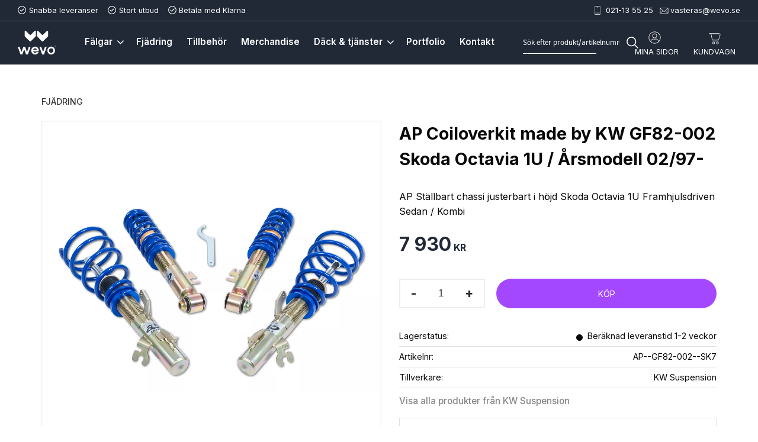

--- FILE ---
content_type: text/css
request_url: https://cdn.starwebserver.se/shops/wevo/themes/william/css/shop-custom.min.css?_=1734701056
body_size: 30649
content:
@charset "UTF-8";@media screen and (prefers-reduced-motion:reduce){*{animation-duration:0.001ms!important;animation-iteration-count:1!important;transition-duration:0.001ms!important}}@keyframes fadeInTest{0%{opacity:0}50%{opacity:0}100%{opacity:1}}@keyframes fadeIn{0%{opacity:0}100%{opacity:1}}@-moz-keyframes fadeIn{0%{opacity:0}100%{opacity:1}}@-webkit-keyframes fadeIn{0%{opacity:0}100%{opacity:1}}@-o-keyframes fadeIn{0%{opacity:0}100%{opacity:1}}@keyframes fadeOut{100%{opacity:1}0%{opacity:0}}@-webkit-keyframes bounceRight{0%,20%,50%,80%,100%{transform:translateX(0)}40%{transform:translateX(-2px)}60%{transform:translateX(2px)}}@-moz-keyframes bounceRight{0%,20%,50%,80%,100%{transform:translateX(0)}40%{transform:translateX(-2px)}60%{transform:translateX(2px)}}@-o-keyframes bounceRight{0%,20%,50%,80%,100%{transform:translateX(0)}40%{transform:translateX(-2px)}60%{transform:translateX(2px)}}@keyframes expandWidth{100%{border:1px solid #212937}}@keyframes slideFromLeft{0%{transform:translateX(-500px)}100%{transform:skew(0deg)}}@keyframes slideFromRight{0%{transform:translateX(500px)}100%{transform:skew(0deg)}}@keyframes slideFromBottom{0%{margin-top:20%}100%{margin-top:0}}@keyframes zoomInAnimation{0%{transform:scale(1,1)}100%{transform:scale(1.5,1.5)}}@keyframes zoomOutAnimation{0%{transform:scale(1.4,1.4)}100%{transform:scale(1,1)}}@keyframes zoomInZoomOut{0%{transform:scale(1,1)}50%{transform:scale(1.4,1.4)}100%{transform:scale(1,1)}}@keyframes slideshowAutoplay{0%{top:100%}4%{top:0%}33.33%{top:0%}37.33%{top:-100%}100%{top:-100%}}@keyframes blob1{0%,100%{border-radius:50% 45% 70% 34%}25%{border-radius:30% 25% 60% 45%}50%{border-radius:42% 65% 41% 32%}75%{border-radius:35% 50% 54% 65%}}@keyframes blob2{0%,100%{border-radius:60% 40% 71% 47%}30%{border-radius:57% 35% 25% 69%}55%{border-radius:38% 43% 56% 40%}79%{border-radius:62% 70% 45% 58%}}@keyframes blob3{0%,100%{border-radius:30% 55% 65% 29%}20%{border-radius:50% 66% 43% 61%}50%{border-radius:39% 88% 30% 51%}75%{border-radius:62% 29% 39% 66%}}@keyframes blob4{0%,100%{border-radius:30% 62% 45% 39%}20%{border-radius:23% 65% 35% 70%}50%{border-radius:47% 37% 44% 60%}75%{border-radius:60% 37% 70% 28%}}@keyframes blob5{0%,100%{border-radius:30% 72% 35% 45%}20%{border-radius:23% 65% 45% 70%}50%{border-radius:47% 37% 67% 56%}75%{border-radius:60% 46% 77% 28%}}body #page-container,#page-container button,html #page-container,#page-container input,#page-container select,#page-container textarea,#page-container .save-percent-info,#page-container .slideshow-block #page-container .caption,#page-container h1,#page-container h2,#page-container h3,#page-container h4,#page-container a,#page-container span,#page-container p{overflow-wrap:break-word;word-wrap:break-word;-ms-word-break:break-all;word-break:break-word;-ms-hyphens:none;-moz-hyphens:none;-webkit-hyphens:none;hyphens:none}body{font-family:"Inter",Arial,sans-serif}#content h1,#content h2,#content h3,#content h4{letter-spacing:normal}#content h1,#content h2,#content h3,#content h4,#content p,#content span,#content li{font-family:"Inter",Arial,sans-serif}#content h1{font-size:1.8rem;margin-top:0;word-break:unset;word-wrap:break-word;white-space:nowrap}#content h2{font-size:1.6rem}#content h3{font-size:1.3rem}#content p{font-size:1rem}#content a:hover,#content .desktop a:hover{text-decoration:none}#content a{color:#080808;font-weight:500}html{scroll-behavior:smooth}#product-list-page #content .block.text-block a,#product-list-page #content .block.text-block span a,#product-list-page #content .block.text-block p a,#product-list-page #content .product-short-description a,#product-list-page #content .product-short-description span a,#product-list-page #content .product-short-description p a,#product-list-page #content .product-long-description a,#product-list-page #content .product-long-description span a,#product-list-page #content .product-long-description p a,#product-list-page #content .description a,#product-list-page #content .description span a,#product-list-page #content .description p a,#product-list-page #content .description.category-description a,#product-list-page #content .description.category-description span a,#product-list-page #content .description.category-description p a,#product-list-page #content #category-description-2 a,#product-list-page #content #category-description-2 span a,#product-list-page #content #category-description-2 p a,#product-page #content .block.text-block a,#product-page #content .block.text-block span a,#product-page #content .block.text-block p a,#product-page #content .product-short-description a,#product-page #content .product-short-description span a,#product-page #content .product-short-description p a,#product-page #content .product-long-description a,#product-page #content .product-long-description span a,#product-page #content .product-long-description p a,#product-page #content .description a,#product-page #content .description span a,#product-page #content .description p a,#product-page #content .description.category-description a,#product-page #content .description.category-description span a,#product-page #content .description.category-description p a,#product-page #content #category-description-2 a,#product-page #content #category-description-2 span a,#product-page #content #category-description-2 p a,#own-page #content .block.text-block a,#own-page #content .block.text-block span a,#own-page #content .block.text-block p a,#own-page #content .product-short-description a,#own-page #content .product-short-description span a,#own-page #content .product-short-description p a,#own-page #content .product-long-description a,#own-page #content .product-long-description span a,#own-page #content .product-long-description p a,#own-page #content .description a,#own-page #content .description span a,#own-page #content .description p a,#own-page #content .description.category-description a,#own-page #content .description.category-description span a,#own-page #content .description.category-description p a,#own-page #content #category-description-2 a,#own-page #content #category-description-2 span a,#own-page #content #category-description-2 p a,#how-page #content .block.text-block a,#how-page #content .block.text-block span a,#how-page #content .block.text-block p a,#how-page #content .product-short-description a,#how-page #content .product-short-description span a,#how-page #content .product-short-description p a,#how-page #content .product-long-description a,#how-page #content .product-long-description span a,#how-page #content .product-long-description p a,#how-page #content .description a,#how-page #content .description span a,#how-page #content .description p a,#how-page #content .description.category-description a,#how-page #content .description.category-description span a,#how-page #content .description.category-description p a,#how-page #content #category-description-2 a,#how-page #content #category-description-2 span a,#how-page #content #category-description-2 p a,#support-page #content .block.text-block a,#support-page #content .block.text-block span a,#support-page #content .block.text-block p a,#support-page #content .product-short-description a,#support-page #content .product-short-description span a,#support-page #content .product-short-description p a,#support-page #content .product-long-description a,#support-page #content .product-long-description span a,#support-page #content .product-long-description p a,#support-page #content .description a,#support-page #content .description span a,#support-page #content .description p a,#support-page #content .description.category-description a,#support-page #content .description.category-description span a,#support-page #content .description.category-description p a,#support-page #content #category-description-2 a,#support-page #content #category-description-2 span a,#support-page #content #category-description-2 p a,#terms-page #content .block.text-block a,#terms-page #content .block.text-block span a,#terms-page #content .block.text-block p a,#terms-page #content .product-short-description a,#terms-page #content .product-short-description span a,#terms-page #content .product-short-description p a,#terms-page #content .product-long-description a,#terms-page #content .product-long-description span a,#terms-page #content .product-long-description p a,#terms-page #content .description a,#terms-page #content .description span a,#terms-page #content .description p a,#terms-page #content .description.category-description a,#terms-page #content .description.category-description span a,#terms-page #content .description.category-description p a,#terms-page #content #category-description-2 a,#terms-page #content #category-description-2 span a,#terms-page #content #category-description-2 p a,#policy-page #content .block.text-block a,#policy-page #content .block.text-block span a,#policy-page #content .block.text-block p a,#policy-page #content .product-short-description a,#policy-page #content .product-short-description span a,#policy-page #content .product-short-description p a,#policy-page #content .product-long-description a,#policy-page #content .product-long-description span a,#policy-page #content .product-long-description p a,#policy-page #content .description a,#policy-page #content .description span a,#policy-page #content .description p a,#policy-page #content .description.category-description a,#policy-page #content .description.category-description span a,#policy-page #content .description.category-description p a,#policy-page #content #category-description-2 a,#policy-page #content #category-description-2 span a,#policy-page #content #category-description-2 p a,#complaint-return-page #content .block.text-block a,#complaint-return-page #content .block.text-block span a,#complaint-return-page #content .block.text-block p a,#complaint-return-page #content .product-short-description a,#complaint-return-page #content .product-short-description span a,#complaint-return-page #content .product-short-description p a,#complaint-return-page #content .product-long-description a,#complaint-return-page #content .product-long-description span a,#complaint-return-page #content .product-long-description p a,#complaint-return-page #content .description a,#complaint-return-page #content .description span a,#complaint-return-page #content .description p a,#complaint-return-page #content .description.category-description a,#complaint-return-page #content .description.category-description span a,#complaint-return-page #content .description.category-description p a,#complaint-return-page #content #category-description-2 a,#complaint-return-page #content #category-description-2 span a,#complaint-return-page #content #category-description-2 p a,.custom-page #content .block.text-block a,.custom-page #content .block.text-block span a,.custom-page #content .block.text-block p a,.custom-page #content .product-short-description a,.custom-page #content .product-short-description span a,.custom-page #content .product-short-description p a,.custom-page #content .product-long-description a,.custom-page #content .product-long-description span a,.custom-page #content .product-long-description p a,.custom-page #content .description a,.custom-page #content .description span a,.custom-page #content .description p a,.custom-page #content .description.category-description a,.custom-page #content .description.category-description span a,.custom-page #content .description.category-description p a,.custom-page #content #category-description-2 a,.custom-page #content #category-description-2 span a,.custom-page #content #category-description-2 p a,#shop-closed-page #content .block.text-block a,#shop-closed-page #content .block.text-block span a,#shop-closed-page #content .block.text-block p a,#shop-closed-page #content .product-short-description a,#shop-closed-page #content .product-short-description span a,#shop-closed-page #content .product-short-description p a,#shop-closed-page #content .product-long-description a,#shop-closed-page #content .product-long-description span a,#shop-closed-page #content .product-long-description p a,#shop-closed-page #content .description a,#shop-closed-page #content .description span a,#shop-closed-page #content .description p a,#shop-closed-page #content .description.category-description a,#shop-closed-page #content .description.category-description span a,#shop-closed-page #content .description.category-description p a,#shop-closed-page #content #category-description-2 a,#shop-closed-page #content #category-description-2 span a,#shop-closed-page #content #category-description-2 p a,#order-thanks-page #content .block.text-block a,#order-thanks-page #content .block.text-block span a,#order-thanks-page #content .block.text-block p a,#order-thanks-page #content .product-short-description a,#order-thanks-page #content .product-short-description span a,#order-thanks-page #content .product-short-description p a,#order-thanks-page #content .product-long-description a,#order-thanks-page #content .product-long-description span a,#order-thanks-page #content .product-long-description p a,#order-thanks-page #content .description a,#order-thanks-page #content .description span a,#order-thanks-page #content .description p a,#order-thanks-page #content .description.category-description a,#order-thanks-page #content .description.category-description span a,#order-thanks-page #content .description.category-description p a,#order-thanks-page #content #category-description-2 a,#order-thanks-page #content #category-description-2 span a,#order-thanks-page #content #category-description-2 p a,#page-not-found #content .block.text-block a,#page-not-found #content .block.text-block span a,#page-not-found #content .block.text-block p a,#page-not-found #content .product-short-description a,#page-not-found #content .product-short-description span a,#page-not-found #content .product-short-description p a,#page-not-found #content .product-long-description a,#page-not-found #content .product-long-description span a,#page-not-found #content .product-long-description p a,#page-not-found #content .description a,#page-not-found #content .description span a,#page-not-found #content .description p a,#page-not-found #content .description.category-description a,#page-not-found #content .description.category-description span a,#page-not-found #content .description.category-description p a,#page-not-found #content #category-description-2 a,#page-not-found #content #category-description-2 span a,#page-not-found #content #category-description-2 p a{color:#a448ff;font-weight:500;transition:all 0.3s ease}#product-list-page #content .block.text-block a:hover,#product-list-page #content .block.text-block span a:hover,#product-list-page #content .block.text-block p a:hover,#product-list-page #content .product-short-description a:hover,#product-list-page #content .product-short-description span a:hover,#product-list-page #content .product-short-description p a:hover,#product-list-page #content .product-long-description a:hover,#product-list-page #content .product-long-description span a:hover,#product-list-page #content .product-long-description p a:hover,#product-list-page #content .description a:hover,#product-list-page #content .description span a:hover,#product-list-page #content .description p a:hover,#product-list-page #content .description.category-description a:hover,#product-list-page #content .description.category-description span a:hover,#product-list-page #content .description.category-description p a:hover,#product-list-page #content #category-description-2 a:hover,#product-list-page #content #category-description-2 span a:hover,#product-list-page #content #category-description-2 p a:hover,#product-page #content .block.text-block a:hover,#product-page #content .block.text-block span a:hover,#product-page #content .block.text-block p a:hover,#product-page #content .product-short-description a:hover,#product-page #content .product-short-description span a:hover,#product-page #content .product-short-description p a:hover,#product-page #content .product-long-description a:hover,#product-page #content .product-long-description span a:hover,#product-page #content .product-long-description p a:hover,#product-page #content .description a:hover,#product-page #content .description span a:hover,#product-page #content .description p a:hover,#product-page #content .description.category-description a:hover,#product-page #content .description.category-description span a:hover,#product-page #content .description.category-description p a:hover,#product-page #content #category-description-2 a:hover,#product-page #content #category-description-2 span a:hover,#product-page #content #category-description-2 p a:hover,#own-page #content .block.text-block a:hover,#own-page #content .block.text-block span a:hover,#own-page #content .block.text-block p a:hover,#own-page #content .product-short-description a:hover,#own-page #content .product-short-description span a:hover,#own-page #content .product-short-description p a:hover,#own-page #content .product-long-description a:hover,#own-page #content .product-long-description span a:hover,#own-page #content .product-long-description p a:hover,#own-page #content .description a:hover,#own-page #content .description span a:hover,#own-page #content .description p a:hover,#own-page #content .description.category-description a:hover,#own-page #content .description.category-description span a:hover,#own-page #content .description.category-description p a:hover,#own-page #content #category-description-2 a:hover,#own-page #content #category-description-2 span a:hover,#own-page #content #category-description-2 p a:hover,#how-page #content .block.text-block a:hover,#how-page #content .block.text-block span a:hover,#how-page #content .block.text-block p a:hover,#how-page #content .product-short-description a:hover,#how-page #content .product-short-description span a:hover,#how-page #content .product-short-description p a:hover,#how-page #content .product-long-description a:hover,#how-page #content .product-long-description span a:hover,#how-page #content .product-long-description p a:hover,#how-page #content .description a:hover,#how-page #content .description span a:hover,#how-page #content .description p a:hover,#how-page #content .description.category-description a:hover,#how-page #content .description.category-description span a:hover,#how-page #content .description.category-description p a:hover,#how-page #content #category-description-2 a:hover,#how-page #content #category-description-2 span a:hover,#how-page #content #category-description-2 p a:hover,#support-page #content .block.text-block a:hover,#support-page #content .block.text-block span a:hover,#support-page #content .block.text-block p a:hover,#support-page #content .product-short-description a:hover,#support-page #content .product-short-description span a:hover,#support-page #content .product-short-description p a:hover,#support-page #content .product-long-description a:hover,#support-page #content .product-long-description span a:hover,#support-page #content .product-long-description p a:hover,#support-page #content .description a:hover,#support-page #content .description span a:hover,#support-page #content .description p a:hover,#support-page #content .description.category-description a:hover,#support-page #content .description.category-description span a:hover,#support-page #content .description.category-description p a:hover,#support-page #content #category-description-2 a:hover,#support-page #content #category-description-2 span a:hover,#support-page #content #category-description-2 p a:hover,#terms-page #content .block.text-block a:hover,#terms-page #content .block.text-block span a:hover,#terms-page #content .block.text-block p a:hover,#terms-page #content .product-short-description a:hover,#terms-page #content .product-short-description span a:hover,#terms-page #content .product-short-description p a:hover,#terms-page #content .product-long-description a:hover,#terms-page #content .product-long-description span a:hover,#terms-page #content .product-long-description p a:hover,#terms-page #content .description a:hover,#terms-page #content .description span a:hover,#terms-page #content .description p a:hover,#terms-page #content .description.category-description a:hover,#terms-page #content .description.category-description span a:hover,#terms-page #content .description.category-description p a:hover,#terms-page #content #category-description-2 a:hover,#terms-page #content #category-description-2 span a:hover,#terms-page #content #category-description-2 p a:hover,#policy-page #content .block.text-block a:hover,#policy-page #content .block.text-block span a:hover,#policy-page #content .block.text-block p a:hover,#policy-page #content .product-short-description a:hover,#policy-page #content .product-short-description span a:hover,#policy-page #content .product-short-description p a:hover,#policy-page #content .product-long-description a:hover,#policy-page #content .product-long-description span a:hover,#policy-page #content .product-long-description p a:hover,#policy-page #content .description a:hover,#policy-page #content .description span a:hover,#policy-page #content .description p a:hover,#policy-page #content .description.category-description a:hover,#policy-page #content .description.category-description span a:hover,#policy-page #content .description.category-description p a:hover,#policy-page #content #category-description-2 a:hover,#policy-page #content #category-description-2 span a:hover,#policy-page #content #category-description-2 p a:hover,#complaint-return-page #content .block.text-block a:hover,#complaint-return-page #content .block.text-block span a:hover,#complaint-return-page #content .block.text-block p a:hover,#complaint-return-page #content .product-short-description a:hover,#complaint-return-page #content .product-short-description span a:hover,#complaint-return-page #content .product-short-description p a:hover,#complaint-return-page #content .product-long-description a:hover,#complaint-return-page #content .product-long-description span a:hover,#complaint-return-page #content .product-long-description p a:hover,#complaint-return-page #content .description a:hover,#complaint-return-page #content .description span a:hover,#complaint-return-page #content .description p a:hover,#complaint-return-page #content .description.category-description a:hover,#complaint-return-page #content .description.category-description span a:hover,#complaint-return-page #content .description.category-description p a:hover,#complaint-return-page #content #category-description-2 a:hover,#complaint-return-page #content #category-description-2 span a:hover,#complaint-return-page #content #category-description-2 p a:hover,.custom-page #content .block.text-block a:hover,.custom-page #content .block.text-block span a:hover,.custom-page #content .block.text-block p a:hover,.custom-page #content .product-short-description a:hover,.custom-page #content .product-short-description span a:hover,.custom-page #content .product-short-description p a:hover,.custom-page #content .product-long-description a:hover,.custom-page #content .product-long-description span a:hover,.custom-page #content .product-long-description p a:hover,.custom-page #content .description a:hover,.custom-page #content .description span a:hover,.custom-page #content .description p a:hover,.custom-page #content .description.category-description a:hover,.custom-page #content .description.category-description span a:hover,.custom-page #content .description.category-description p a:hover,.custom-page #content #category-description-2 a:hover,.custom-page #content #category-description-2 span a:hover,.custom-page #content #category-description-2 p a:hover,#shop-closed-page #content .block.text-block a:hover,#shop-closed-page #content .block.text-block span a:hover,#shop-closed-page #content .block.text-block p a:hover,#shop-closed-page #content .product-short-description a:hover,#shop-closed-page #content .product-short-description span a:hover,#shop-closed-page #content .product-short-description p a:hover,#shop-closed-page #content .product-long-description a:hover,#shop-closed-page #content .product-long-description span a:hover,#shop-closed-page #content .product-long-description p a:hover,#shop-closed-page #content .description a:hover,#shop-closed-page #content .description span a:hover,#shop-closed-page #content .description p a:hover,#shop-closed-page #content .description.category-description a:hover,#shop-closed-page #content .description.category-description span a:hover,#shop-closed-page #content .description.category-description p a:hover,#shop-closed-page #content #category-description-2 a:hover,#shop-closed-page #content #category-description-2 span a:hover,#shop-closed-page #content #category-description-2 p a:hover,#order-thanks-page #content .block.text-block a:hover,#order-thanks-page #content .block.text-block span a:hover,#order-thanks-page #content .block.text-block p a:hover,#order-thanks-page #content .product-short-description a:hover,#order-thanks-page #content .product-short-description span a:hover,#order-thanks-page #content .product-short-description p a:hover,#order-thanks-page #content .product-long-description a:hover,#order-thanks-page #content .product-long-description span a:hover,#order-thanks-page #content .product-long-description p a:hover,#order-thanks-page #content .description a:hover,#order-thanks-page #content .description span a:hover,#order-thanks-page #content .description p a:hover,#order-thanks-page #content .description.category-description a:hover,#order-thanks-page #content .description.category-description span a:hover,#order-thanks-page #content .description.category-description p a:hover,#order-thanks-page #content #category-description-2 a:hover,#order-thanks-page #content #category-description-2 span a:hover,#order-thanks-page #content #category-description-2 p a:hover,#page-not-found #content .block.text-block a:hover,#page-not-found #content .block.text-block span a:hover,#page-not-found #content .block.text-block p a:hover,#page-not-found #content .product-short-description a:hover,#page-not-found #content .product-short-description span a:hover,#page-not-found #content .product-short-description p a:hover,#page-not-found #content .product-long-description a:hover,#page-not-found #content .product-long-description span a:hover,#page-not-found #content .product-long-description p a:hover,#page-not-found #content .description a:hover,#page-not-found #content .description span a:hover,#page-not-found #content .description p a:hover,#page-not-found #content .description.category-description a:hover,#page-not-found #content .description.category-description span a:hover,#page-not-found #content .description.category-description p a:hover,#page-not-found #content #category-description-2 a:hover,#page-not-found #content #category-description-2 span a:hover,#page-not-found #content #category-description-2 p a:hover{color:#8b15ff;text-decoration:underline}body #content{color:#080808}#content .block.blog-latest-posts-block .section>h2,#content #blog-page .block.blog-posts-block .blog-content .block-title h1,#content #blog-page .related-products-wrap>h2,#content #blog-post-page .related-products-wrap>h2,#content .block.category-list-block h2,#content .block.product-list-block h2,#content .related-products-wrap>h3,#content .block.class-heading h2,#content h2.class-heading{display:inline-block;width:auto;text-align:center;color:#212937;font-size:1.2rem;font-weight:400;text-transform:uppercase;line-height:1.6;font-family:"Inter",Arial,sans-serif;position:relative;margin-top:0;margin-bottom:2rem;margin-left:auto;margin-right:auto;z-index:1;word-break:normal}@media only screen and (min-width:980px){#content .block.blog-latest-posts-block .section>h2,#content #blog-page .block.blog-posts-block .blog-content .block-title h1,#content #blog-page .related-products-wrap>h2,#content #blog-post-page .related-products-wrap>h2,#content .block.category-list-block h2,#content .block.product-list-block h2,#content .related-products-wrap>h3,#content .block.class-heading h2,#content h2.class-heading{font-size:1.4rem}}#product-page #content aside.product-offer .product-offer button,#product-page #content aside.product-offer .product-offer .product-add-to-cart-action{color:#fff;background:#a448ff;border-radius:30px;font-family:"Inter",Arial,sans-serif;font-size:1rem;font-weight:400;text-transform:uppercase;padding:.8rem 1.8rem .7rem 1.8rem;transition:all 0.3s ease}#product-page #content aside.product-offer .product-offer button:hover,#product-page #content aside.product-offer .product-offer .product-add-to-cart-action:hover{color:#fff;background:#9529ff}#product-page #content aside.product-offer .product-offer button:hover a,#product-page #content aside.product-offer .product-offer .product-add-to-cart-action:hover a{color:#fff}#product-page #content aside.product-offer .product-offer button a,#product-page #content aside.product-offer .product-offer .product-add-to-cart-action a{color:#fff}#product-page #content .product-status-checkout-link{color:#fff;background:#a448ff;border-radius:30px;font-family:"Inter",Arial,sans-serif;font-size:1rem;font-weight:400;text-transform:uppercase;padding:.8rem 1.8rem .7rem 1.8rem;transition:all 0.3s ease}#product-page #content .product-status-checkout-link:hover{color:#fff;background:#9529ff}#product-page #content .product-status-checkout-link:hover a{color:#fff}#product-page #content .product-status-checkout-link a{color:#fff}#product-page #content .review-ratings .button{color:#fff;background:#a448ff;border-radius:30px;font-family:"Inter",Arial,sans-serif;font-size:1rem;font-weight:400;text-transform:uppercase;padding:.8rem 1.8rem .7rem 1.8rem;transition:all 0.3s ease}#product-page #content .review-ratings .button:hover{color:#fff;background:#9529ff}#product-page #content .review-ratings .button:hover a{color:#fff}#product-page #content .review-ratings .button a{color:#fff}.shopping-favorite-cart .cart-footer .checkout-link{color:#fff;background:#a448ff;border-radius:30px;font-family:"Inter",Arial,sans-serif;font-size:1rem;font-weight:400;text-transform:uppercase;padding:.8rem 1.8rem .7rem 1.8rem;transition:all 0.3s ease}.shopping-favorite-cart .cart-footer .checkout-link:hover{color:#fff;background:#9529ff}.shopping-favorite-cart .cart-footer .checkout-link:hover a{color:#fff}.shopping-favorite-cart .cart-footer .checkout-link a{color:#fff}#customer-info-page #content .customer-account-check-action,#customer-info-page #content [type=submit]{color:#fff;background:#a448ff;border-radius:30px;font-family:"Inter",Arial,sans-serif;font-size:1rem;font-weight:400;text-transform:uppercase;padding:.8rem 1.8rem .7rem 1.8rem;transition:all 0.3s ease}#customer-info-page #content .customer-account-check-action:hover,#customer-info-page #content [type=submit]:hover{color:#fff;background:#9529ff}#customer-info-page #content .customer-account-check-action:hover a,#customer-info-page #content [type=submit]:hover a{color:#fff}#customer-info-page #content .customer-account-check-action a,#customer-info-page #content [type=submit] a{color:#fff}#support-page #content #supportMail{color:#fff;background:#a448ff;border-radius:30px;font-family:"Inter",Arial,sans-serif;font-size:1rem;font-weight:400;text-transform:uppercase;padding:.8rem 1.8rem .7rem 1.8rem;transition:all 0.3s ease}#support-page #content #supportMail:hover{color:#fff;background:#9529ff}#support-page #content #supportMail:hover a{color:#fff}#support-page #content #supportMail a{color:#fff}#complaint-return-page #content #complaintMail{color:#fff;background:#a448ff;border-radius:30px;font-family:"Inter",Arial,sans-serif;font-size:1rem;font-weight:400;text-transform:uppercase;padding:.8rem 1.8rem .7rem 1.8rem;transition:all 0.3s ease}#complaint-return-page #content #complaintMail:hover{color:#fff;background:#9529ff}#complaint-return-page #content #complaintMail:hover a{color:#fff}#complaint-return-page #content #complaintMail a{color:#fff}#content button,#content .button,#content .desktop .button,#content .cart-content-close,#content .checkout-link,#content .product-status-checkout-link{color:#fff;background:#a448ff;border-radius:30px;font-family:"Inter",Arial,sans-serif;font-size:1rem;font-weight:400;text-transform:uppercase;padding:.8rem 1.8rem .7rem 1.8rem;transition:all 0.3s ease}#content button:hover,#content .button:hover,#content .desktop .button:hover,#content .cart-content-close:hover,#content .checkout-link:hover,#content .product-status-checkout-link:hover{color:#fff;background:#9529ff}#content button:hover a,#content .button:hover a,#content .desktop .button:hover a,#content .cart-content-close:hover a,#content .checkout-link:hover a,#content .product-status-checkout-link:hover a{color:#fff}#content button a,#content .button a,#content .desktop .button a,#content .cart-content-close a,#content .checkout-link a,#content .product-status-checkout-link a{color:#fff}#checkout-page #content button[type=submit],#checkout-page #content .customer-account-check-action,#checkout-page #content .submit-type button{color:#fff;background:#a448ff;border-radius:30px;font-family:"Inter",Arial,sans-serif;font-size:1rem;font-weight:400;text-transform:uppercase;padding:.8rem 1.8rem .7rem 1.8rem;transition:all 0.3s ease;opacity:.7}#checkout-page #content button[type=submit]:hover,#checkout-page #content .customer-account-check-action:hover,#checkout-page #content .submit-type button:hover{color:#fff;background:#9529ff}#checkout-page #content button[type=submit]:hover a,#checkout-page #content .customer-account-check-action:hover a,#checkout-page #content .submit-type button:hover a{color:#fff}#checkout-page #content button[type=submit] a,#checkout-page #content .customer-account-check-action a,#checkout-page #content .submit-type button a{color:#fff}#checkout-page #content button[type=submit]:hover,#checkout-page #content .customer-account-check-action:hover,#checkout-page #content .submit-type button:hover{opacity:.7}#content .pagination li a,#content .pagination li span{color:#fff;background:#a448ff;border-radius:30px;font-family:"Inter",Arial,sans-serif;font-size:1rem;font-weight:400;text-transform:uppercase;padding:.8rem 1.8rem .7rem 1.8rem;transition:all 0.3s ease;background:#212937;padding:0;box-shadow:none}#content .pagination li a:hover,#content .pagination li span:hover{color:#fff;background:#9529ff}#content .pagination li a:hover a,#content .pagination li span:hover a{color:#fff}#content .pagination li a a,#content .pagination li span a{color:#fff}#content .pagination li a:hover,#content .pagination li span:hover{box-shadow:none}ul,ol{padding-left:0;list-style-position:outside}.faq-block li,.text-block li,li{padding:0}.faq-block li::before,.text-block li::before,li::before{content:none}.class-hide{display:none!important}#main-content{max-width:100%}#content{max-width:1200px;margin-left:auto;margin-right:auto;padding-top:calc(154.84px + 20px)}@media only screen and (min-width:414px){#content{padding-top:calc(159.31 + 20px)}}@media only screen and (min-width:768px){#content{padding-top:calc(161.2px + 20px)}}@media only screen and (min-width:980px){#content{padding-top:calc(154.52px + 30px)}}@media only screen and (min-width:1280px){#content{padding-top:calc(109.12px + 50px)}}.custom-page #content,#start-page #content,#custom-19-page #content{max-width:none;padding-top:154.84px;padding-bottom:0;padding-left:0;padding-right:0;margin-top:0}@media only screen and (min-width:414px){.custom-page #content,#start-page #content,#custom-19-page #content{padding-top:159.31}}@media only screen and (min-width:768px){.custom-page #content,#start-page #content,#custom-19-page #content{padding-top:161.2px}}@media only screen and (min-width:980px){.custom-page #content,#start-page #content,#custom-19-page #content{padding-top:154.52px}}@media only screen and (min-width:1280px){.custom-page #content,#start-page #content,#custom-19-page #content{padding-top:109.12px}}#product-list-page #content{padding-top:calc(154.84px + 40px)}@media only screen and (min-width:414px){#product-list-page #content{padding-top:calc(159.31 + 40px)}}@media only screen and (min-width:768px){#product-list-page #content{padding-top:calc(161.2px + 40px)}}@media only screen and (min-width:980px){#product-list-page #content{padding-top:calc(154.52px + 30px)}}@media only screen and (min-width:1280px){#product-list-page #content{padding-top:calc(109.12px + 30px)}}#blog-page .layout,#blog-post-page .layout,.block,.category-description,.customer-page #main-content,.page-headline,.preview-cart-import,.product-overview,.search-results,.site-footer-content{max-width:1200px;margin-left:auto;margin-right:auto}#page-container{overflow-x:hidden;max-width:100vw}.slideshow-as-list{opacity:1}html,body,#content,#page-container{background:#fff}#mobile-menu{top:62px;left:0;height:36px;z-index:1;padding-top:10px;padding-left:0}#mobile-menu span,#mobile-menu span::before,#mobile-menu span::after{background:#fff;width:22px;height:2px;z-index:1;border-radius:5px}#mobile-menu span:before{top:-8px}#mobile-menu span:after{bottom:-8px}#mobile-menu{display:block}@media only screen and (min-width:980px){#mobile-menu{display:none}}.header-item .menu-block.menu-block-with-mega-dropdown-menu.class-primary-menu,.header-item .menu-block.menu-block-with-flyout-menu.class-primary-menu{display:none}@media only screen and (min-width:980px){.header-item .menu-block.menu-block-with-mega-dropdown-menu.class-primary-menu,.header-item .menu-block.menu-block-with-flyout-menu.class-primary-menu{display:block}}.mobile .header-item .menu-block{display:none}.mobile #mobile-menu{display:block}.mobile .block.search-block{margin-right:.5rem;padding:.3rem .6rem .35rem 0;width:auto}@media only screen and (min-width:500px){.mobile .block.search-block{width:100%}}.header-item .menu-block,.mobile .header-item .menu-block{display:block}@media only screen and (min-width:980px){.header-item .menu-block,.mobile .header-item .menu-block{display:block}}.site-header,.site-header .header-item-1,.site-header .currency-block,.site-header .header-item-2 .header-region-2 .favorite-cart-block,.site-header .header-item-2 .header-region-2 .search-block{transition:all 0.2s ease-out}.fixed-nav .site-header{position:fixed;transition:none;z-index:10;width:100%}a#home{align-self:start;justify-self:start;margin:auto 0 auto 3rem}@media only screen and (min-width:980px){a#home{margin-left:0}}a#home #shop-logo{font-size:22px;color:#212937;text-transform:capitalize}a#home img#shop-logo{display:block;height:40px;width:auto;margin:0}.site-header{position:fixed;z-index:5;width:100%;background:#212937}.site-header .site-header-wrapper{max-width:1200px;margin-left:auto;margin-right:auto;max-width:1440px;padding-left:10px;padding-right:10px}@media only screen and (min-width:650px){.site-header .site-header-wrapper{padding-left:30px;padding-right:30px}}@media only screen and (min-width:1480px){.site-header .site-header-wrapper{padding-left:0;padding-right:0}}.header-items{text-transform:initial}.site-header .header-item-1{background:transparent;position:relative;display:grid;grid-template-columns:1fr;grid-gap:0;padding-top:.5rem;padding-bottom:.5rem;padding-left:0}@media only screen and (min-width:768px){.site-header .header-item-1{grid-template-columns:auto auto}}.site-header .header-item-1::before{content:"";left:-100%;right:-100%;display:block;height:100%;position:absolute;width:auto;z-index:-1;border-bottom:1px solid rgba(255,255,255,.25)}.site-header .header-item-1 .block:last-child{justify-self:end}.site-header .header-item-2{padding:10px 0 10px 0}@media only screen and (min-width:980px){.site-header .header-item-2{padding:0 0 0 0}}.site-header .header-item-2 .header-region-2{display:grid;grid-template-columns:auto 1fr auto;grid-auto-flow:column;grid-gap:0 .5rem}@media only screen and (min-width:1280px){.site-header .header-item-2 .header-region-2{grid-template-columns:auto 1fr 1fr 195px;grid-gap:0 3rem}}.site-header .header-item-2 .header-region-2 a#home{grid-column:1/2;align-self:center;justify-self:start}.site-header .header-item-2 .header-region-2 .block.menu-block.menu-block-with-mega-dropdown-menu.class-primary-menu,.site-header .header-item-2 .header-region-2 .block.menu-block.menu-block-with-flyout-menu.class-primary-menu{grid-column:2/3}.site-header .header-item-2 .header-region-2 .block.search-block{width:auto}@media only screen and (min-width:1280px){.site-header .header-item-2 .header-region-2 .block.search-block{grid-column:3/4}}.site-header .header-item-2 .header-region-2 .class-my-pages-cart-block-wrapper{grid-column:3/-1;justify-self:end;display:flex;justify-content:flex-end;align-items:center}@media only screen and (min-width:1280px){.site-header .header-item-2 .header-region-2 .class-my-pages-cart-block-wrapper{grid-column:4/-1}}.site-header .header-item-3{position:relative}.site-header .header-item-3::before{content:"";display:block;position:absolute;left:-100%;right:-100%;height:100%;width:auto;z-index:-1;background-color:transparent}.header-region .block.class-usp,.block.class-usp{margin:0 auto;display:flex;justify-content:center}@media only screen and (min-width:768px){.header-region .block.class-usp,.block.class-usp{margin:0 auto 0 0}}@media only screen and (min-width:980px){.header-region .block.class-usp,.block.class-usp{justify-content:flex-start}}.header-region .block.class-usp ul,.block.class-usp ul{display:flex;margin:0}.header-region .block.class-usp ul li,.block.class-usp ul li{list-style-type:none;position:relative;padding:0 .5rem 0 0;color:#fff;font-size:.6rem;line-height:1.4;font-weight:400;text-transform:initial;display:flex;align-items:center}@media only screen and (min-width:414px){.header-region .block.class-usp ul li,.block.class-usp ul li{font-size:.8rem;padding:0 1rem 0 0}}@media only screen and (min-width:980px){.header-region .block.class-usp ul li:nth-child(2),.block.class-usp ul li:nth-child(2){padding-right:1rem}}.header-region .block.class-usp ul li:last-child,.block.class-usp ul li:last-child{padding:0 0 0 0}.header-region .block.class-usp ul li::before,.block.class-usp ul li::before{background-image:url("data:image/svg+xml,%3C%3Fxml version='1.0' encoding='utf-8'%3F%3E%3C!-- Generator: Adobe Illustrator 25.2.3, SVG Export Plug-In . SVG Version: 6.00 Build 0) --%3E%3Csvg version='1.1' id='Layer_1' xmlns='http://www.w3.org/2000/svg' xmlns:xlink='http://www.w3.org/1999/xlink' x='0px' y='0px' viewBox='0 0 457 456.9' style='enable-background:new 0 0 457 456.9;' xml:space='preserve'%3E%3Cstyle type='text/css'%3E .st0%7Bstroke='%23ffffff';stroke-width:5;stroke-miterlimit:10;%7D%0A%3C/style%3E%3Cpath fill='%23ffffff' class='st0' d='M315.3,148.3L193.9,269.6l-54.3-54.3c-7-7-18.4-7-25.4,0s-7,18.4,0,25.4l67,67c3.5,3.5,8.1,5.3,12.7,5.3 c4.6,0,9.2-1.7,12.7-5.3l134.1-134.1c7-7,7-18.4,0-25.4C333.7,141.2,322.3,141.2,315.3,148.3L315.3,148.3z'/%3E%3Cpath fill='%23ffffff' class='st0' d='M227.4,4C103.9,4,3.4,104.5,3.4,228s100.5,224,224,224s224-100.5,224-224S351,4,227.4,4z M227.4,416 c-103.7,0-188.1-84.3-188.1-188S123.8,39.9,227.4,39.9s188,84.3,188,188.1S331.1,416,227.4,416z'/%3E%3C/svg%3E%0A");background-size:contain;background-repeat:no-repeat;content:"";display:block;height:14px;width:14px;margin-top:-1px;margin-right:.3rem}.header-region .block.class-logos-header,.block.class-logos-header{display:flex;justify-content:flex-end}.header-region .block.class-logos-header ul,.block.class-logos-header ul{display:flex;margin:0}.header-region .block.class-logos-header ul li,.block.class-logos-header ul li{list-style-type:none;position:relative;padding:0 .5rem 0 0;color:#fff;font-size:.7rem;line-height:1.4;font-weight:400;text-transform:initial;display:flex;align-items:center}@media only screen and (min-width:414px){.header-region .block.class-logos-header ul li,.block.class-logos-header ul li{font-size:.8rem;padding:0 1rem 0 0}}.header-region .block.class-logos-header ul li img,.block.class-logos-header ul li img{height:15px;width:auto}.header-region .block.class-contact-links{white-space:nowrap;display:flex;justify-content:center;display:none}@media only screen and (min-width:768px){.header-region .block.class-contact-links{display:block}}.header-region .block.class-contact-links ul{display:flex;margin:0}.header-region .block.class-contact-links ul li.contact-link-wrapper{list-style-type:none;position:relative;padding:0 .7rem 0 0;color:#fff;white-space:nowrap;line-height:1.4;font-weight:400;text-transform:initial;display:flex;align-items:center}.header-region .block.class-contact-links ul li.contact-link-wrapper:last-child{padding-right:0}@media only screen and (min-width:414px){.header-region .block.class-contact-links ul li.contact-link-wrapper{font-size:.75rem}}.header-region .block.class-contact-links ul li.contact-link-wrapper::before{content:"";display:inline-block;background-size:16px 16px;width:16px;height:16px;vertical-align:middle;margin-right:.2rem;margin-top:0}@media only screen and (min-width:500px){.header-region .block.class-contact-links ul li.contact-link-wrapper::before{content:""}}.header-region .block.class-contact-links ul li.contact-link-wrapper a.contact-link{margin-right:.5rem;color:#fff;font-weight:400;font-size:.8rem}.header-region .block.class-contact-links ul li.contact-link-wrapper a.contact-link:last-child{margin-right:0}.header-region .block.class-contact-links ul li.contact-link-wrapper-1::before{background-image:url("data:image/svg+xml,%3C%3Fxml version='1.0' encoding='utf-8'%3F%3E%3C!-- Generator: Adobe Illustrator 25.2.3, SVG Export Plug-In . SVG Version: 6.00 Build 0) --%3E%3Csvg version='1.1' id='Layer_1' xmlns='http://www.w3.org/2000/svg' xmlns:xlink='http://www.w3.org/1999/xlink' x='0px' y='0px' viewBox='0 0 308 459.9' style='enable-background:new 0 0 308 459.9;' xml:space='preserve'%3E%3Cstyle type='text/css'%3E .st0%7Bstroke='%23ffffff';stroke-width:5;stroke-miterlimit:10;%7D%0A%3C/style%3E%3Cpath fill='%23ffffff' class='st0' d='M263.4,5.1H44.6c-22.1,0-40,18-40,40.1v369.7c0,22.1,18,40,40,40h218.8c22.1,0,40-18,40-40l0-369.7 C303.4,23,285.5,5.1,263.4,5.1L263.4,5.1z M44.6,27.3h218.8c9.8,0,17.8,8,17.8,17.8v312.5H26.8V45.1C26.8,35.3,34.8,27.3,44.6,27.3 L44.6,27.3z M263.4,432.6H44.6c-9.8,0-17.8-8-17.8-17.8v-34.9h254.3v34.9C281.2,424.6,273.2,432.6,263.4,432.6L263.4,432.6z M127.8,63.8c0-6.1,5-11.1,11.1-11.1H169c6.1,0,11.1,5,11.1,11.1c0,6.1-5,11.1-11.1,11.1H139C132.8,75,127.8,70,127.8,63.8z M142.7,393.4h22.6v22.3H143L142.7,393.4z'/%3E%3C/svg%3E%0A");background-size:contain;background-repeat:no-repeat;content:"";display:block;height:15px;width:15px}.header-region .block.class-contact-links ul li.contact-link-wrapper-2::before{margin-top:.3rem;background-image:url("data:image/svg+xml,%3C%3Fxml version='1.0' encoding='utf-8'%3F%3E%3C!-- Generator: Adobe Illustrator 25.2.3, SVG Export Plug-In . SVG Version: 6.00 Build 0) --%3E%3Csvg version='1.1' id='Layer_1' xmlns='http://www.w3.org/2000/svg' xmlns:xlink='http://www.w3.org/1999/xlink' x='0px' y='0px' viewBox='0 0 480.8 334.8' style='enable-background:new 0 0 480.8 334.8;' xml:space='preserve'%3E%3Cstyle type='text/css'%3E .st0%7Bstroke='%23ffffff';stroke-width:5;stroke-miterlimit:10;%7D%0A%3C/style%3E%3Cpath fill='%23ffffff' class='st0' d='M50,5C25.1,5,5.2,25.9,5.2,51v232.6c0,25.1,19.9,46.2,44.8,46.2h380.8c24.9,0,44.8-21.1,44.8-46.2V51 c0-25.1-19.9-46-44.8-46L50,5z M50,27.4h380.8c3.3,0,6.5,0.8,9.3,2.1L254.9,200.8c-8.6,7.9-20,7.9-28.5,0L40.9,29.5 C43.7,28.2,46.7,27.4,50,27.4L50,27.4z M27.9,48l131.4,121.5L30.4,295c-1.7-3.4-2.8-7.2-2.8-11.4V51C27.6,50,27.8,49,27.9,48 L27.9,48z M452.8,48.2c0.1,0.9,0.3,1.8,0.3,2.8v232.6c0,4.1-1,7.9-2.6,11.2L321.9,169.3L452.8,48.2L452.8,48.2z M305.6,184.4 l125.8,123h-0.7H50c-0.2,0-0.3,0-0.5,0l126.4-122.9l35.4,32.7c16.6,15.3,42.4,15.4,59,0L305.6,184.4z'/%3E%3C/svg%3E%0A");background-size:contain;background-repeat:no-repeat;content:"";display:block;height:15px;width:15px}.block.class-contact{display:flex}.block.class-contact a.class-contact{display:flex;flex-direction:row;align-items:center;justify-content:center;margin-right:.5rem}.block.class-contact a.class-contact span.telephone-icon img,.block.class-contact a.class-contact span.email-icon img{width:20px;height:20px;vertical-align:middle;margin-right:.4rem}.block.class-contact a.class-contact span.phone-number,.block.class-contact a.class-contact span.email-text{color:#fff;font-size:.7rem;font-weight:400;text-transform:initial}#site-header .block.class-my-pages-link{display:flex;flex-direction:column;align-items:center;justify-content:flex-end;height:60px;width:95px;padding:.5rem;position:relative;transition:all 0.3s ease}#site-header .block.class-my-pages-link:hover a{color:#fff}#site-header .block.class-my-pages-link:hover a::before{background-image:url("data:image/svg+xml,%3C%3Fxml version='1.0' encoding='utf-8'%3F%3E%3C!-- Generator: Adobe Illustrator 25.2.3, SVG Export Plug-In . SVG Version: 6.00 Build 0) --%3E%3Csvg version='1.1' id='Layer_1' xmlns='http://www.w3.org/2000/svg' xmlns:xlink='http://www.w3.org/1999/xlink' x='0px' y='0px' viewBox='0 0 546.1 544.9' style='enable-background:new 0 0 546.1 544.9;' xml:space='preserve'%3E%3Cstyle type='text/css'%3E .st0%7Bstroke:%23000000;stroke-width:5;stroke-miterlimit:10;%7D%0A%3C/style%3E%3Cpath fill='%23ffffff' class='st0' d='M273.1,91.7c29.2,0,55.7,11.9,74.9,31s31,45.7,31,74.9c0,29.2-11.9,55.7-31,74.9s-45.7,31-74.9,31 s-55.7-11.9-74.9-31s-31-45.7-31-74.9c0-29.2,11.9-55.7,31-74.9S243.8,91.7,273.1,91.7z M273.1,6.5c73.4,0,140,29.8,188.1,77.9 c48.1,48.1,77.9,114.6,77.9,188.1s-29.8,140-77.9,188.1c-48.1,48.1-114.6,77.9-188.1,77.9s-140-29.8-188.1-77.9 C36.8,412.4,7.1,345.9,7.1,272.5S36.8,132.5,85,84.4C133.1,36.2,199.6,6.5,273.1,6.5L273.1,6.5z M441.4,104.2 c-43.1-43.1-102.6-69.7-168.3-69.7s-125.2,26.6-168.3,69.7c-43.1,43.1-69.7,102.6-69.7,168.3c0,56.3,19.5,108,52.2,148.7 c9.2-17,20.2-32.4,32.7-46c16.3-17.8,35.2-32.6,55.8-43.8c8.8-4.8,17.9-7.8,27.1-8.9c9.3-1.1,18.8-0.4,28.4,2.2 c13.6,3.7,27.7,5.5,41.7,5.5s28.1-1.8,41.7-5.5c9.6-2.6,19.1-3.3,28.4-2.2c9.3,1.1,18.3,4.1,27.1,8.9c20.7,11.3,39.5,26.1,55.8,43.8 l0.7,0.8c12.2,13.5,23,28.6,32,45.2c32.6-40.7,52.2-92.5,52.2-148.7C511.1,206.7,484.4,147.2,441.4,104.2L441.4,104.2z M107.3,443.2 c42.9,41.6,101.3,67.2,165.8,67.2c64.5,0,122.9-25.6,165.8-67.2c-8.7-18.1-19.8-34.4-32.6-48.5l-0.7-0.7 c-14.3-15.6-30.7-28.5-48.6-38.2c-5.6-3-11.2-4.9-17.1-5.6c-5.8-0.7-11.8-0.2-17.9,1.5c-16.1,4.3-32.5,6.5-49,6.5s-32.9-2.2-49-6.5 c-6.2-1.7-12.1-2.1-17.9-1.5c-5.8,0.7-11.5,2.6-17.1,5.6c-17.9,9.8-34.3,22.7-48.6,38.2C127.4,408.3,116.1,424.9,107.3,443.2 L107.3,443.2z M328.2,142.5c-14.1-14.1-33.6-22.8-55.1-22.8c-21.5,0-41,8.7-55.1,22.8s-22.8,33.6-22.8,55.1c0,21.5,8.7,41,22.8,55.1 c14.1,14.1,33.6,22.8,55.1,22.8c21.5,0,41-8.7,55.1-22.8c14.1-14.1,22.8-33.6,22.8-55.1C351,176.1,342.3,156.6,328.2,142.5z'/%3E%3C/svg%3E%0A")}#site-header .block.class-my-pages-link a{font-family:"Inter",Arial,sans-serif;color:#fff;font-size:.6rem;font-weight:400;text-transform:initial;color:#fff;text-transform:uppercase;font-size:.6rem;line-height:1;transition:background-color 0.3s ease;position:relative}@media only screen and (min-width:380px){#site-header .block.class-my-pages-link a{font-size:.8rem}}@media only screen and (min-width:500px){#site-header .block.class-my-pages-link a{display:block}}@media only screen and (min-width:768px){#site-header .block.class-my-pages-link a{font-size:.8rem;text-indent:0;overflow:visible}}#site-header .block.class-my-pages-link a::before{background-image:url("data:image/svg+xml,%3C%3Fxml version='1.0' encoding='utf-8'%3F%3E%3C!-- Generator: Adobe Illustrator 25.2.3, SVG Export Plug-In . SVG Version: 6.00 Build 0) --%3E%3Csvg version='1.1' id='Layer_1' xmlns='http://www.w3.org/2000/svg' xmlns:xlink='http://www.w3.org/1999/xlink' x='0px' y='0px' viewBox='0 0 546.1 544.9' style='enable-background:new 0 0 546.1 544.9;' xml:space='preserve'%3E%3Cstyle type='text/css'%3E .st0%7Bstroke:%23000000;stroke-width:5;stroke-miterlimit:10;%7D%0A%3C/style%3E%3Cpath fill='%23ffffff' class='st0' d='M273.1,91.7c29.2,0,55.7,11.9,74.9,31s31,45.7,31,74.9c0,29.2-11.9,55.7-31,74.9s-45.7,31-74.9,31 s-55.7-11.9-74.9-31s-31-45.7-31-74.9c0-29.2,11.9-55.7,31-74.9S243.8,91.7,273.1,91.7z M273.1,6.5c73.4,0,140,29.8,188.1,77.9 c48.1,48.1,77.9,114.6,77.9,188.1s-29.8,140-77.9,188.1c-48.1,48.1-114.6,77.9-188.1,77.9s-140-29.8-188.1-77.9 C36.8,412.4,7.1,345.9,7.1,272.5S36.8,132.5,85,84.4C133.1,36.2,199.6,6.5,273.1,6.5L273.1,6.5z M441.4,104.2 c-43.1-43.1-102.6-69.7-168.3-69.7s-125.2,26.6-168.3,69.7c-43.1,43.1-69.7,102.6-69.7,168.3c0,56.3,19.5,108,52.2,148.7 c9.2-17,20.2-32.4,32.7-46c16.3-17.8,35.2-32.6,55.8-43.8c8.8-4.8,17.9-7.8,27.1-8.9c9.3-1.1,18.8-0.4,28.4,2.2 c13.6,3.7,27.7,5.5,41.7,5.5s28.1-1.8,41.7-5.5c9.6-2.6,19.1-3.3,28.4-2.2c9.3,1.1,18.3,4.1,27.1,8.9c20.7,11.3,39.5,26.1,55.8,43.8 l0.7,0.8c12.2,13.5,23,28.6,32,45.2c32.6-40.7,52.2-92.5,52.2-148.7C511.1,206.7,484.4,147.2,441.4,104.2L441.4,104.2z M107.3,443.2 c42.9,41.6,101.3,67.2,165.8,67.2c64.5,0,122.9-25.6,165.8-67.2c-8.7-18.1-19.8-34.4-32.6-48.5l-0.7-0.7 c-14.3-15.6-30.7-28.5-48.6-38.2c-5.6-3-11.2-4.9-17.1-5.6c-5.8-0.7-11.8-0.2-17.9,1.5c-16.1,4.3-32.5,6.5-49,6.5s-32.9-2.2-49-6.5 c-6.2-1.7-12.1-2.1-17.9-1.5c-5.8,0.7-11.5,2.6-17.1,5.6c-17.9,9.8-34.3,22.7-48.6,38.2C127.4,408.3,116.1,424.9,107.3,443.2 L107.3,443.2z M328.2,142.5c-14.1-14.1-33.6-22.8-55.1-22.8c-21.5,0-41,8.7-55.1,22.8s-22.8,33.6-22.8,55.1c0,21.5,8.7,41,22.8,55.1 c14.1,14.1,33.6,22.8,55.1,22.8c21.5,0,41-8.7,55.1-22.8c14.1-14.1,22.8-33.6,22.8-55.1C351,176.1,342.3,156.6,328.2,142.5z'/%3E%3C/svg%3E%0A");background-size:contain;background-repeat:no-repeat;content:"";display:block;height:21px;width:21px;margin-left:auto;margin-right:auto;position:absolute;top:-29px;left:23px}#site-header .block.class-my-pages-link a ul{list-style-type:none;margin:0}.block.cart-block{padding:.5rem;height:60px;width:auto;display:flex;flex-direction:column;align-items:center;justify-content:flex-end;margin-left:.4rem;transition:all 0.3s ease;max-width:90px}@media only screen and (min-width:768px){.block.cart-block{height:60px}}.block.cart-block:hover{background:#212937}.block.cart-block:hover .cart-wrap a.cart-header span.cart-title{color:#fff}.block.cart-block:hover .cart-wrap a.cart-header span.cart-item-count span.number{background:#fff;color:#212937}.block.cart-block:hover .cart-wrap a.cart-header span.cart-icon::before{background-image:url("data:image/svg+xml,%3C%3Fxml version='1.0' encoding='utf-8'%3F%3E%3C!-- Generator: Adobe Illustrator 25.2.3, SVG Export Plug-In . SVG Version: 6.00 Build 0) --%3E%3Csvg version='1.1' id='Layer_1' xmlns='http://www.w3.org/2000/svg' xmlns:xlink='http://www.w3.org/1999/xlink' x='0px' y='0px' viewBox='0 0 539.2 517.4' style='enable-background:new 0 0 539.2 517.4;' xml:space='preserve'%3E%3Cpath fill='%23ffffff' d='M93.6,9.6h365c11.3,0,21.8,2.5,31.3,7.4c9.5,4.9,17.7,12,24.3,21.2c6.6,9.2,10.8,19.3,12.3,29.8c1.6,10.4,0.6,21.3-3.1,32 l-57.9,171.3c-4.8,14.1-13.5,25.8-24.8,33.9c-11.4,8.1-25.2,12.7-40,12.7h-200c-16.3,0-31.4-5.6-43.2-15.2 c-11.8-9.6-20.4-23.2-23.8-39.2L84.9,31H15.4C9.5,31,4.7,26.2,4.7,20.3c0-5.9,4.8-10.7,10.7-10.7L93.6,9.6L93.6,9.6z M394.3,397 c15.3,0,29.1,6.2,39.1,16.2c10,10,16.2,23.8,16.2,39.1c0,15.3-6.2,29.1-16.2,39.1c-10,10-23.8,16.2-39.1,16.2 c-15.3,0-29.1-6.2-39.1-16.2c-10-10-16.2-23.8-16.2-39.1s6.2-29.1,16.2-39.1C365.2,403.2,379.1,397,394.3,397L394.3,397z M418.3,428.3c-6.1-6.1-14.6-9.9-23.9-9.9s-17.8,3.8-23.9,9.9c-6.1,6.1-9.9,14.6-9.9,23.9c0,9.3,3.8,17.8,9.9,23.9 c6.1,6.1,14.6,9.9,23.9,9.9s17.8-3.8,23.9-9.9c6.1-6.1,9.9-14.6,9.9-23.9C428.2,442.9,424.4,434.4,418.3,428.3L418.3,428.3z M215.7,397c15.3,0,29.1,6.2,39.1,16.2c10,10,16.2,23.8,16.2,39.1s-6.2,29.1-16.2,39.1c-10,10-23.8,16.2-39.1,16.2 s-29.1-6.2-39.1-16.2c-10-10-16.2-23.8-16.2-39.1s6.2-29.1,16.2-39.1S200.5,397,215.7,397L215.7,397z M239.7,428.3 c-6.1-6.1-14.6-9.9-23.9-9.9c-9.3,0-17.8,3.8-23.9,9.9c-6.1,6.1-9.9,14.6-9.9,23.9c0,9.3,3.8,17.8,9.9,23.9 c6.1,6.1,14.6,9.9,23.9,9.9c9.3,0,17.8-3.8,23.9-9.9c6.1-6.1,9.9-14.6,9.9-23.9C249.6,442.9,245.8,434.4,239.7,428.3z M435.5,349.6 c5.9,0,10.7,4.8,10.7,10.7c0,5.9-4.8,10.7-10.7,10.7H165.9c-5.9,0-10.7-4.8-10.7-10.7c0-5.9,4.8-10.7,10.7-10.7H435.5z M458.6,31 H106.7l47.8,228c2.3,11,8.2,20.4,16.3,27c8.1,6.6,18.5,10.4,29.8,10.4h200c10.4,0,19.9-3.1,27.6-8.6c7.7-5.6,13.8-13.6,17.1-23.3 l57.9-171.3c2.5-7.5,3.2-14.9,2.2-22.1c-1.1-7.2-3.9-14.1-8.5-20.4c-4.6-6.4-10.2-11.3-16.7-14.6C473.8,32.7,466.5,31,458.6,31 L458.6,31z'/%3E%3C/svg%3E%0A")}.block.cart-block .cart-wrap a.cart-header{display:flex;flex-direction:column;position:relative;padding-left:0}.block.cart-block .cart-wrap a.cart-header span.cart-title{text-indent:0;color:#fff;text-transform:uppercase;line-height:1;font-size:.6rem}@media only screen and (min-width:380px){.block.cart-block .cart-wrap a.cart-header span.cart-title{font-size:.8rem}}.block.cart-block .cart-wrap a.cart-header span.cart-item-count{position:absolute;top:-10px;right:10px;left:auto;margin-left:0;z-index:1}@media only screen and (min-width:500px){.block.cart-block .cart-wrap a.cart-header span.cart-item-count{top:-6px}}.block.cart-block .cart-wrap a.cart-header span.cart-item-count span.number{background:#212937;color:#fff;font-size:10px;font-weight:700}.block.cart-block .cart-wrap a.cart-header span.price{display:none;font-size:1.15rem;margin-left:.2rem;margin-top:.2rem}.block.cart-block .cart-wrap a.cart-header span.cart-icon::before{background-image:url("data:image/svg+xml,%3C%3Fxml version='1.0' encoding='utf-8'%3F%3E%3C!-- Generator: Adobe Illustrator 25.2.3, SVG Export Plug-In . SVG Version: 6.00 Build 0) --%3E%3Csvg version='1.1' id='Layer_1' xmlns='http://www.w3.org/2000/svg' xmlns:xlink='http://www.w3.org/1999/xlink' x='0px' y='0px' viewBox='0 0 539.2 517.4' style='enable-background:new 0 0 539.2 517.4;' xml:space='preserve'%3E%3Cpath fill='%23ffffff' d='M93.6,9.6h365c11.3,0,21.8,2.5,31.3,7.4c9.5,4.9,17.7,12,24.3,21.2c6.6,9.2,10.8,19.3,12.3,29.8c1.6,10.4,0.6,21.3-3.1,32 l-57.9,171.3c-4.8,14.1-13.5,25.8-24.8,33.9c-11.4,8.1-25.2,12.7-40,12.7h-200c-16.3,0-31.4-5.6-43.2-15.2 c-11.8-9.6-20.4-23.2-23.8-39.2L84.9,31H15.4C9.5,31,4.7,26.2,4.7,20.3c0-5.9,4.8-10.7,10.7-10.7L93.6,9.6L93.6,9.6z M394.3,397 c15.3,0,29.1,6.2,39.1,16.2c10,10,16.2,23.8,16.2,39.1c0,15.3-6.2,29.1-16.2,39.1c-10,10-23.8,16.2-39.1,16.2 c-15.3,0-29.1-6.2-39.1-16.2c-10-10-16.2-23.8-16.2-39.1s6.2-29.1,16.2-39.1C365.2,403.2,379.1,397,394.3,397L394.3,397z M418.3,428.3c-6.1-6.1-14.6-9.9-23.9-9.9s-17.8,3.8-23.9,9.9c-6.1,6.1-9.9,14.6-9.9,23.9c0,9.3,3.8,17.8,9.9,23.9 c6.1,6.1,14.6,9.9,23.9,9.9s17.8-3.8,23.9-9.9c6.1-6.1,9.9-14.6,9.9-23.9C428.2,442.9,424.4,434.4,418.3,428.3L418.3,428.3z M215.7,397c15.3,0,29.1,6.2,39.1,16.2c10,10,16.2,23.8,16.2,39.1s-6.2,29.1-16.2,39.1c-10,10-23.8,16.2-39.1,16.2 s-29.1-6.2-39.1-16.2c-10-10-16.2-23.8-16.2-39.1s6.2-29.1,16.2-39.1S200.5,397,215.7,397L215.7,397z M239.7,428.3 c-6.1-6.1-14.6-9.9-23.9-9.9c-9.3,0-17.8,3.8-23.9,9.9c-6.1,6.1-9.9,14.6-9.9,23.9c0,9.3,3.8,17.8,9.9,23.9 c6.1,6.1,14.6,9.9,23.9,9.9c9.3,0,17.8-3.8,23.9-9.9c6.1-6.1,9.9-14.6,9.9-23.9C249.6,442.9,245.8,434.4,239.7,428.3z M435.5,349.6 c5.9,0,10.7,4.8,10.7,10.7c0,5.9-4.8,10.7-10.7,10.7H165.9c-5.9,0-10.7-4.8-10.7-10.7c0-5.9,4.8-10.7,10.7-10.7H435.5z M458.6,31 H106.7l47.8,228c2.3,11,8.2,20.4,16.3,27c8.1,6.6,18.5,10.4,29.8,10.4h200c10.4,0,19.9-3.1,27.6-8.6c7.7-5.6,13.8-13.6,17.1-23.3 l57.9-171.3c2.5-7.5,3.2-14.9,2.2-22.1c-1.1-7.2-3.9-14.1-8.5-20.4c-4.6-6.4-10.2-11.3-16.7-14.6C473.8,32.7,466.5,31,458.6,31 L458.6,31z'/%3E%3C/svg%3E%0A");background-size:contain;background-repeat:no-repeat;content:"";display:block;height:26px;width:20px;margin-left:auto;margin-right:auto}.block.search-block.class-search-mobile,.header-region .block.search-block.class-search-mobile{display:block;width:100%;padding-left:0;padding-right:0;margin:0;padding:0}@media only screen and (min-width:1280px){.block.search-block.class-search-mobile,.header-region .block.search-block.class-search-mobile{display:none}}.block.search-block.class-search-mobile .content,.header-region .block.search-block.class-search-mobile .content{background:rgba(255,255,255,.2);border:0;margin-bottom:7px;transition:all 0.3s ease}.block.search-block.class-search-mobile .content form,.header-region .block.search-block.class-search-mobile .content form{align-items:center}.block.search-block.class-search-mobile .content .field-wrap .control input[type=search],.header-region .block.search-block.class-search-mobile .content .field-wrap .control input[type=search]{padding:.3rem .5rem .2rem .5rem;font-size:1rem;border:0;color:#fff;height:38px}.block.search-block.class-search-mobile .content .field-wrap .control input[type=search]::placeholder,.header-region .block.search-block.class-search-mobile .content .field-wrap .control input[type=search]::placeholder{color:#fff;font-size:1rem}.block.search-block.class-search-mobile .content button,.header-region .block.search-block.class-search-mobile .content button{padding:.4rem;width:2.6rem;height:2.4rem;font-size:1rem}.block.search-block.class-search-mobile .content button::after,.header-region .block.search-block.class-search-mobile .content button::after{margin-left:0}.header-region .block.search-block.class-search-mobile{margin-left:0}.block.search-block.class-search-desktop{display:none}@media only screen and (min-width:1280px){.block.search-block.class-search-desktop{display:block}}@media only screen and (min-width:650px){.block.search-block,.header-region .block.search-block{width:80%}}@media only screen and (min-width:980px){.block.search-block,.header-region .block.search-block{width:100%}}@media only screen and (min-width:1480px){.block.search-block,.header-region .block.search-block{width:100%}}.block.search-block .content,.header-region .block.search-block .content{border-bottom:1px solid #fff;transition:all 0.3s ease}.block.search-block .field-wrap .control input[type=search],.header-region .block.search-block .field-wrap .control input[type=search]{background-color:transparent;color:#fff;font-size:1rem;font-weight:400;padding:6px .5rem 6px 0}.block.search-block .field-wrap .control input[type=search]::placeholder,.header-region .block.search-block .field-wrap .control input[type=search]::placeholder{color:#fff;font-size:.8rem}.block.search-block button,.header-region .block.search-block button{background:transparent;font-size:1.2rem;width:auto;height:auto;padding:0rem 1rem 0rem 0rem}.block.search-block button::after,.header-region .block.search-block button::after{font-size:.9rem}.block.search-block button::after,.header-region .block.search-block button::after{background-image:url("data:image/svg+xml,%3C%3Fxml version='1.0' encoding='utf-8'%3F%3E%3C!-- Generator: Adobe Illustrator 25.2.3, SVG Export Plug-In . SVG Version: 6.00 Build 0) --%3E%3Csvg version='1.1' id='Layer_1' xmlns='http://www.w3.org/2000/svg' xmlns:xlink='http://www.w3.org/1999/xlink' x='0px' y='0px' viewBox='0 0 433.5 433.5' style='enable-background:new 0 0 433.5 433.5;' xml:space='preserve'%3E%3Cstyle type='text/css'%3E .st0%7Bstroke='%23ffffff';stroke-width:5;stroke-miterlimit:10;%7D%0A%3C/style%3E%3Cpath fill='%23ffffff' class='st0' d='M425.7,401l-112-112c28.3-34.8,42.1-79.1,38.7-123.8c-3.4-44.7-23.8-86.4-57.1-116.4 C262.1,18.7,218.6,2.6,173.8,3.6C129,4.7,86.3,22.9,54.5,54.5C22.9,86.3,4.7,129,3.6,173.8c-1.1,44.8,15.1,88.3,45.2,121.6 c30.1,33.2,71.8,53.7,116.4,57.1c44.7,3.4,89-10.5,123.8-38.7l112,112c4.5,3.9,10.7,5.2,16.3,3.5c5.7-1.7,10.1-6.1,11.8-11.8 C430.9,411.7,429.5,405.5,425.7,401L425.7,401z M79.2,277.3c-26.3-26.2-41-61.9-41-99c0-37.1,14.7-72.8,41-99 c26.3-26.3,61.9-41,99-41c37.1,0,72.8,14.8,99,41c26.3,26.3,41,61.9,41,99c0,37.1-14.8,72.7-41,99c-26.1,26.4-61.8,41.3-99,41.3 C141,318.6,105.3,303.7,79.2,277.3z'/%3E%3C/svg%3E%0A");background-size:contain;background-repeat:no-repeat;content:"";display:block;height:20px;width:20px}.block.search-block button:hover,.header-region .block.search-block button:hover{box-shadow:none}#site-header nav.block.menu-block.menu-block-with-flyout-menu.class-primary-menu,#site-header nav.block.menu-block-with-mega-dropdown-menu.class-primary-menu{margin-left:0;width:100%}#site-header nav.block.menu-block.menu-block-with-flyout-menu.class-primary-menu ul.menu-level-1,#site-header nav.block.menu-block-with-mega-dropdown-menu.class-primary-menu ul.menu-level-1{justify-content:center;max-width:100%;margin-left:auto;margin-right:auto}#site-header nav.block.menu-block.menu-block-with-flyout-menu.class-primary-menu ul.menu-level-1 li.menu-level-1-item,#site-header nav.block.menu-block-with-mega-dropdown-menu.class-primary-menu ul.menu-level-1 li.menu-level-1-item{transition:all 0.3s ease;padding:13px 0 13px 0}#site-header nav.block.menu-block.menu-block-with-flyout-menu.class-primary-menu ul.menu-level-1 li.menu-level-1-item:hover a.menu-level-1-title,#site-header nav.block.menu-block-with-mega-dropdown-menu.class-primary-menu ul.menu-level-1 li.menu-level-1-item:hover a.menu-level-1-title{border-bottom:3px solid #a448ff;text-decoration:none}#site-header nav.block.menu-block.menu-block-with-flyout-menu.class-primary-menu ul.menu-level-1 li.menu-level-1-item:last-child a.menu-level-1-title,#site-header nav.block.menu-block-with-mega-dropdown-menu.class-primary-menu ul.menu-level-1 li.menu-level-1-item:last-child a.menu-level-1-title{margin-right:0}#site-header nav.block.menu-block.menu-block-with-flyout-menu.class-primary-menu ul.menu-level-1 li.menu-level-1-item a.menu-level-1-title,#site-header nav.block.menu-block-with-mega-dropdown-menu.class-primary-menu ul.menu-level-1 li.menu-level-1-item a.menu-level-1-title{font-family:"Inter",Arial,sans-serif;color:#fff;font-size:.95rem;font-weight:600;text-transform:initial;padding:10px 0 10px 0;white-space:nowrap;line-height:1.6;border-bottom:3px solid transparent;margin-right:1rem;transition:all 0.3s ease;text-decoration:none}@media only screen and (min-width:980px){#site-header nav.block.menu-block.menu-block-with-flyout-menu.class-primary-menu ul.menu-level-1 li.menu-level-1-item a.menu-level-1-title,#site-header nav.block.menu-block-with-mega-dropdown-menu.class-primary-menu ul.menu-level-1 li.menu-level-1-item a.menu-level-1-title{margin-right:1.5rem}}#site-header nav.block.menu-block.menu-block-with-flyout-menu.class-primary-menu ul.menu-level-1 li.menu-level-1-item a.menu-level-1-title.menu-title-has-children,#site-header nav.block.menu-block-with-mega-dropdown-menu.class-primary-menu ul.menu-level-1 li.menu-level-1-item a.menu-level-1-title.menu-title-has-children{padding-right:1rem}#site-header nav.block.menu-block.menu-block-with-flyout-menu.class-primary-menu ul.menu-level-1 li.menu-level-1-item a.menu-level-1-title.menu-title-has-children::after,#site-header nav.block.menu-block-with-mega-dropdown-menu.class-primary-menu ul.menu-level-1 li.menu-level-1-item a.menu-level-1-title.menu-title-has-children::after{top:12px;right:-4px}#site-header nav.block.menu-block.menu-block-with-flyout-menu.class-primary-menu ul.menu-level-2,#site-header nav.block.menu-block-with-mega-dropdown-menu.class-primary-menu ul.menu-level-2{overflow-y:auto;max-height:calc(100vh - 250px);background-color:#eee;justify-content:flex-start;border-top:0;max-width:1200px;margin-left:auto;margin-right:auto;padding:10px 0 10px 0}#site-header nav.block.menu-block.menu-block-with-flyout-menu.class-primary-menu ul.menu-level-2 li.menu-level-2-item,#site-header nav.block.menu-block-with-mega-dropdown-menu.class-primary-menu ul.menu-level-2 li.menu-level-2-item{border-bottom:1px solid #d4d4d4}#site-header nav.block.menu-block.menu-block-with-flyout-menu.class-primary-menu ul.menu-level-2 li.menu-level-2-item:last-child,#site-header nav.block.menu-block-with-mega-dropdown-menu.class-primary-menu ul.menu-level-2 li.menu-level-2-item:last-child{border-bottom:0}#site-header nav.block.menu-block.menu-block-with-flyout-menu.class-primary-menu ul.menu-level-2 li.menu-level-2-item a.menu-level-2-title,#site-header nav.block.menu-block-with-mega-dropdown-menu.class-primary-menu ul.menu-level-2 li.menu-level-2-item a.menu-level-2-title{color:#212937;font-weight:400;font-size:.9rem;padding:10px 20px 10px 20px;background:transparent}#site-header nav.block.menu-block.menu-block-with-flyout-menu.class-primary-menu ul.menu-level-2 li.menu-level-2-item a.menu-level-2-title:hover,#site-header nav.block.menu-block-with-mega-dropdown-menu.class-primary-menu ul.menu-level-2 li.menu-level-2-item a.menu-level-2-title:hover{transition:padding-left 0.3s ease-out}#site-header nav.block.menu-block.menu-block-with-flyout-menu.class-primary-menu ul.menu-level-3,#site-header nav.block.menu-block-with-mega-dropdown-menu.class-primary-menu ul.menu-level-3{padding-top:0rem}#site-header nav.block.menu-block.menu-block-with-flyout-menu.class-primary-menu ul.menu-level-3 li.menu-level-3-item a.menu-level-3-title,#site-header nav.block.menu-block-with-mega-dropdown-menu.class-primary-menu ul.menu-level-3 li.menu-level-3-item a.menu-level-3-title{text-transform:initial;color:#2e2e2e;font-weight:300;font-size:.9rem;position:relative;padding-left:1.5rem;padding-bottom:.4rem}#site-header nav.block.menu-block.menu-block-with-flyout-menu.class-primary-menu ul.menu-level-3 li.menu-level-3-item a.menu-level-3-title:hover,#site-header nav.block.menu-block-with-mega-dropdown-menu.class-primary-menu ul.menu-level-3 li.menu-level-3-item a.menu-level-3-title:hover{color:#2e2e2e}#site-header nav.block.menu-block.menu-block-with-flyout-menu.class-primary-menu ul.menu-level-4,#site-header nav.block.menu-block-with-mega-dropdown-menu.class-primary-menu ul.menu-level-4{padding-left:2.2rem;margin-bottom:.5rem}#site-header nav.block.menu-block.menu-block-with-flyout-menu.class-primary-menu ul.menu-level-4 li.menu-level-4-item a.menu-level-4-title,#site-header nav.block.menu-block-with-mega-dropdown-menu.class-primary-menu ul.menu-level-4 li.menu-level-4-item a.menu-level-4-title{color:#080808;font-size:.85rem;font-weight:300;color:#888}.block.class-spacing-module-s div{height:10px}@media only screen and (min-width:500px){.block.class-spacing-module-s div{height:20px}}@media only screen and (min-width:1200px){.block.class-spacing-module-s div{height:40px}}.block.class-spacing-module-m div{height:40px}@media only screen and (min-width:500px){.block.class-spacing-module-m div{height:60px}}@media only screen and (min-width:1200px){.block.class-spacing-module-m div{height:100px}}.block.class-spacing-module-l div{height:60px}@media only screen and (min-width:500px){.block.class-spacing-module-l div{height:100px}}@media only screen and (min-width:1200px){.block.class-spacing-module-l div{height:140px}}.block.class-heading{max-width:1200px;margin-left:auto;margin-right:auto;margin-left:10px;margin-right:10px}@media only screen and (min-width:500px){.block.class-heading{margin-left:30px;margin-right:30px}}@media only screen and (min-width:1200px){.block.class-heading{margin-left:auto;margin-right:auto}}.block.class-heading .column{display:flex}.block.class-heading .column span{color:#a448ff;font-size:1.6rem;font-weight:700;text-transform:initial;letter-spacing:1px}#content .block.class-cta{max-width:1200px;margin-left:auto;margin-right:auto;margin-left:10px;margin-right:10px;margin-top:1rem;margin-bottom:1rem}@media only screen and (min-width:500px){#content .block.class-cta{margin-left:30px;margin-right:30px}}@media only screen and (min-width:1200px){#content .block.class-cta{margin-left:auto;margin-right:auto}}#content .block.class-cta.class-cta-left a .column,#content .block.class-cta.class-cta-left .column{justify-content:flex-start}#content .block.class-cta.class-cta-center a .column,#content .block.class-cta.class-cta-center .column,#content .block.class-cta.class-centered a .column,#content .block.class-cta.class-centered .column{justify-content:center}#content .block.class-cta.class-cta-right a .column,#content .block.class-cta.class-cta-right .column{justify-content:flex-end}#content .block.class-cta a .column,#content .block.class-cta .column{display:flex}#content .block.class-cta a .column h2,#content .block.class-cta a .column ul li,#content .block.class-cta .column h2,#content .block.class-cta .column ul li{color:#fff;background:#a448ff;border-radius:30px;font-family:"Inter",Arial,sans-serif;font-size:1rem;font-weight:400;text-transform:uppercase;padding:.8rem 1.8rem .7rem 1.8rem;transition:all 0.3s ease;margin-top:0}#content .block.class-cta a .column h2:hover,#content .block.class-cta a .column ul li:hover,#content .block.class-cta .column h2:hover,#content .block.class-cta .column ul li:hover{color:#fff;background:#9529ff}#content .block.class-cta a .column h2:hover a,#content .block.class-cta a .column ul li:hover a,#content .block.class-cta .column h2:hover a,#content .block.class-cta .column ul li:hover a{color:#fff}#content .block.class-cta a .column h2 a,#content .block.class-cta a .column ul li a,#content .block.class-cta .column h2 a,#content .block.class-cta .column ul li a{color:#fff}#content .block.class-two-cta-block,#content .block.class-two-cta-images-block,#content .block.class-cta,.custom-page #content .block.two-column-text-block.class-two-columns-text-left-images-right{max-width:1200px;margin-left:auto;margin-right:auto;margin-left:10px;margin-right:10px}@media only screen and (min-width:500px){#content .block.class-two-cta-block,#content .block.class-two-cta-images-block,#content .block.class-cta,.custom-page #content .block.two-column-text-block.class-two-columns-text-left-images-right{margin-left:30px;margin-right:30px}}@media only screen and (min-width:1200px){#content .block.class-two-cta-block,#content .block.class-two-cta-images-block,#content .block.class-cta,.custom-page #content .block.two-column-text-block.class-two-columns-text-left-images-right{margin-left:auto;margin-right:auto}}#content .block.class-two-cta-block .column p,#content .block.class-two-cta-images-block .column p,#content .block.class-cta .column p,.custom-page #content .block.two-column-text-block.class-two-columns-text-left-images-right .column p{margin-top:0}#content .block.class-two-cta-block .column p a img,#content .block.class-two-cta-block .column a img,#content .block.class-two-cta-images-block .column p a img,#content .block.class-two-cta-images-block .column a img,#content .block.class-cta .column p a img,#content .block.class-cta .column a img,.custom-page #content .block.two-column-text-block.class-two-columns-text-left-images-right .column p a img,.custom-page #content .block.two-column-text-block.class-two-columns-text-left-images-right .column a img{height:47px;width:auto;margin-right:1rem}@media only screen and (min-width:414px){#content .block.class-two-cta-block .column p a img,#content .block.class-two-cta-block .column a img,#content .block.class-two-cta-images-block .column p a img,#content .block.class-two-cta-images-block .column a img,#content .block.class-cta .column p a img,#content .block.class-cta .column a img,.custom-page #content .block.two-column-text-block.class-two-columns-text-left-images-right .column p a img,.custom-page #content .block.two-column-text-block.class-two-columns-text-left-images-right .column a img{height:52px}}@media only screen and (min-width:500px){#content .block.class-two-cta-block .column p a img,#content .block.class-two-cta-block .column a img,#content .block.class-two-cta-images-block .column p a img,#content .block.class-two-cta-images-block .column a img,#content .block.class-cta .column p a img,#content .block.class-cta .column a img,.custom-page #content .block.two-column-text-block.class-two-columns-text-left-images-right .column p a img,.custom-page #content .block.two-column-text-block.class-two-columns-text-left-images-right .column a img{height:60px}}#content .block.class-two-cta-block .column a:last-child img,#content .block.class-two-cta-images-block .column a:last-child img,#content .block.class-cta .column a:last-child img,.custom-page #content .block.two-column-text-block.class-two-columns-text-left-images-right .column a:last-child img{margin-right:0rem}#content .block.class-two-cta-block.class-centered,#content .block.class-two-cta-images-block.class-centered,#content .block.class-cta.class-centered,.custom-page #content .block.two-column-text-block.class-two-columns-text-left-images-right.class-centered{display:flex;justify-content:center}#content .block.class-two-cta-block.class-to-the-left,#content .block.class-two-cta-images-block.class-to-the-left,#content .block.class-cta.class-to-the-left,.custom-page #content .block.two-column-text-block.class-two-columns-text-left-images-right.class-to-the-left{display:flex;justify-content:flex-start}.custom-page #content .block.two-column-text-block.class-two-columns-text-left-images-right .column p a img,.custom-page #content .block.two-column-text-block.class-two-columns-text-left-images-right .column a img{margin-top:1.5rem}#content .block.class-campaign-text-banner{padding:.5rem 1rem .4rem 1rem;max-width:none;display:flex;flex-direction:column;align-items:center;max-width:100%;margin:0 0 2.5rem 0;position:relative;background:#212937}#content .block.class-campaign-text-banner .column{text-align:center;z-index:2;display:flex;flex-direction:column;align-items:center}@media only screen and (min-width:650px){#content .block.class-campaign-text-banner .column{flex-direction:row}}#content .block.class-campaign-text-banner .column h1{color:#fff;font-size:1.1rem;font-weight:400;text-transform:initial;white-space:initial;margin-top:0;line-height:1.5}#content .block.class-campaign-text-banner .column h2{color:#fff;font-size:.9rem;font-weight:400;text-transform:uppercase;margin-top:0}#content .block.class-campaign-text-banner .column p{color:#fff;font-size:.95rem}#content .block.class-campaign-text-banner .column button{color:#fff;background:#a448ff;border-radius:30px;font-family:"Inter",Arial,sans-serif;font-size:1rem;font-weight:400;text-transform:uppercase;padding:.8rem 1.8rem .7rem 1.8rem;transition:all 0.3s ease;background:transparent;padding:.7rem 1.3rem .7rem 1.3rem;margin-top:0;text-decoration:underline;position:relative}#content .block.class-campaign-text-banner .column button:hover{color:#fff;background:#9529ff}#content .block.class-campaign-text-banner .column button:hover a{color:#fff}#content .block.class-campaign-text-banner .column button a{color:#fff}@media only screen and (min-width:650px){#content .block.class-campaign-text-banner .column button{margin-top:0;margin-left:2.5rem}}#content .block.class-campaign-text-banner .column button:hover{background:transparent}#content .block.class-campaign-text-banner .column button::before{background-image:url("data:image/svg+xml,%3C%3Fxml version='1.0' encoding='utf-8'%3F%3E%3C!-- Generator: Adobe Illustrator 25.2.3, SVG Export Plug-In . SVG Version: 6.00 Build 0) --%3E%3Csvg version='1.1' id='Layer_1' xmlns='http://www.w3.org/2000/svg' xmlns:xlink='http://www.w3.org/1999/xlink' x='0px' y='0px' viewBox='0 0 448 302' style='enable-background:new 0 0 448 302;' xml:space='preserve'%3E%3Cpath fill='%23ffffff' d='M359.2,46.5c-8.8,0-15.7,8.4-15.7,19v166.9c0,10.6,6.9,19,15.7,19s15.7-8.4,15.7-19V65.6C374.9,54.9,368,46.5,359.2,46.5 L359.2,46.5z'/%3E%3Cpath fill='%23ffffff' d='M291.1,2.8c-8.8,0-15.7,8.4-15.7,19v254.2c0,10.6,6.9,19,15.7,19c8.8,0,15.7-8.4,15.7-19V21.9 C306.8,11.2,299.9,2.8,291.1,2.8L291.1,2.8z'/%3E%3Cpath fill='%23ffffff' d='M154.9,90.2c-8.8,0-15.7,8.4-15.7,19v79c0,10.6,6.9,19,15.7,19c8.8,0,15.7-8.4,15.7-19v-79 C170.7,98.6,163.7,90.2,154.9,90.2L154.9,90.2z'/%3E%3Cpath fill='%23ffffff' d='M86.8,46.5c-8.8,0-15.7,8.4-15.7,19v166.9c0,10.6,6.9,19,15.7,19s15.7-8.4,15.7-19V65.6C102.6,54.9,95.6,46.5,86.8,46.5 L86.8,46.5z'/%3E%3Cpath fill='%23ffffff' d='M427.3,90.2c-8.8,0-15.7,8.4-15.7,19v79c0,10.6,6.9,19,15.7,19c8.8,0,15.7-8.4,15.7-19v-79C443,98.6,436.1,90.2,427.3,90.2 L427.3,90.2z'/%3E%3Cpath fill='%23ffffff' d='M223,46.5c-8.8,0-15.7,8.4-15.7,19v166.9c0,10.6,6.9,19,15.7,19s15.7-8.4,15.7-19V65.6C238.7,54.9,231.8,46.5,223,46.5 L223,46.5z'/%3E%3Cpath fill='%23ffffff' d='M18.7,90.2c-8.8,0-15.7,8.4-15.7,19v79c0,10.6,6.9,19,15.7,19c8.8,0,15.7-8.4,15.7-19v-79C34.5,98.6,27.5,90.2,18.7,90.2 L18.7,90.2z'/%3E%3C/svg%3E%0A");background-size:contain;background-repeat:no-repeat;content:"";display:block;height:28px;width:28px;position:absolute;left:-1rem}#content .block.class-campaign-text-banner .column button a{color:#fff;font-weight:700;font-size:1rem;text-transform:initial}#content .block.class-image-with-cta-block{background-image:url(https://cdn.starwebserver.se/shops/wevo/files/dack-21_dup5t7531.jpg);background-position:0% 62%;background-repeat:no-repeat;background-size:cover;display:flex;flex-direction:column;justify-content:center;max-width:100%;padding-top:2rem;padding-bottom:2rem;height:calc(70vh - 128px)}#content .block.class-image-with-cta-block .class-image-with-cta{width:90%;margin-left:auto;margin-right:auto;display:flex;flex-direction:column;justify-content:center;align-items:center;text-align:center}#content .block.class-image-with-cta-block .class-image-with-cta .class-caption{max-width:600px}#content .block.class-image-with-cta-block .class-image-with-cta .class-caption h1{color:#fff;font-size:2rem;font-weight:500;white-space:initial}#content .block.class-image-with-cta-block .class-image-with-cta .class-caption h3{color:#fff;font-size:1rem;margin-top:1rem;line-height:1.5}#content .block.class-image-with-cta-block .class-image-with-cta .class-caption h3 span:first-child{font-weight:600}#content .block.class-image-with-cta-block .class-image-with-cta .class-caption h3 span:nth-child(2){font-weight:300}#content .block.class-image-with-cta-block .class-image-with-cta .class-cta-wrapper{margin-top:2rem;max-width:600px;display:flex;flex-wrap:wrap;justify-content:center}#content .block.class-image-with-cta-block .class-image-with-cta .class-cta-wrapper button.button.class-cta{margin:0 .5rem 1rem .5rem;display:flex;padding:0;color:#fff;background:#a448ff;border-radius:30px;font-family:"Inter",Arial,sans-serif;font-size:1rem;font-weight:400;text-transform:uppercase;padding:.8rem 1.8rem .7rem 1.8rem;transition:all 0.3s ease}#content .block.class-image-with-cta-block .class-image-with-cta .class-cta-wrapper button.button.class-cta:hover{color:#fff;background:#9529ff}#content .block.class-image-with-cta-block .class-image-with-cta .class-cta-wrapper button.button.class-cta:hover a{color:#fff}#content .block.class-image-with-cta-block .class-image-with-cta .class-cta-wrapper button.button.class-cta a{color:#fff}#content .block.class-image-with-cta-block .class-image-with-cta .class-cta-wrapper button.button.class-cta a{color:#fff;font-size:1rem}#start-page .block.slideshow-as-list.slideshow-media.class-hero-image{max-width:none;margin-top:-135px;margin-bottom:0;position:relative}@media only screen and (min-width:980px){#start-page .block.slideshow-as-list.slideshow-media.class-hero-image{margin-top:-171px}}#start-page .block.slideshow-as-list.slideshow-media.class-hero-image::before{display:block;content:"";position:absolute;top:0;right:0;bottom:0;left:0;background:-moz-linear-gradient(to bottom,#000 3%,rgba(0,0,0,0) 30%);background:-webkit-linear-gradient(to bottom,#000 3%,rgba(0,0,0,0) 30%);background:linear-gradient(to bottom,#000 3%,rgba(0,0,0,0) 30%);z-index:1}#start-page .block.slideshow-as-list.slideshow-media.class-hero-image .slide{transition:all 0.3s ease}#start-page .block.slideshow-as-list.slideshow-media.class-hero-image .slide .figure{height:100%}#start-page .block.slideshow-as-list.slideshow-media.class-hero-image .slide .figure a img,#start-page .block.slideshow-as-list.slideshow-media.class-hero-image .slide .figure img{display:block;object-fit:cover;width:100%;height:100vh}#start-page .block.slideshow-as-list.slideshow-media.class-hero-image .slide .figure .caption{position:absolute;top:auto;bottom:20%;left:0;right:0;text-align:left;margin-top:0;line-height:0;padding:0;margin-left:0;margin-right:auto;padding-left:0;z-index:1;margin-left:auto;margin-right:auto}@media only screen and (min-width:500px){#start-page .block.slideshow-as-list.slideshow-media.class-hero-image .slide .figure .caption{padding-left:30px;padding-right:30px}}@media only screen and (min-width:980px){#start-page .block.slideshow-as-list.slideshow-media.class-hero-image .slide .figure .caption{max-width:1440px}}@media only screen and (min-width:1200px){#start-page .block.slideshow-as-list.slideshow-media.class-hero-image .slide .figure .caption{padding-left:0;padding-right:0}}#start-page .block.slideshow-as-list.slideshow-media.class-hero-image .slide .figure .caption h3,#start-page .block.slideshow-as-list.slideshow-media.class-hero-image .slide .figure .caption p{max-width:700px}#start-page .block.slideshow-as-list.slideshow-media.class-hero-image .slide .figure .caption h3{color:#fff;font-family:"Inter",Arial,sans-serif;font-size:1.3rem;font-weight:700;text-transform:uppercase;line-height:1.15;text-shadow:0 3px 8px rgba(8,8,8,.2);border-top:8px solid #fff;border-bottom:8px solid #fff;width:fit-content;margin-bottom:1.5rem}@media only screen and (min-width:414px){#start-page .block.slideshow-as-list.slideshow-media.class-hero-image .slide .figure .caption h3{font-size:1.5rem}}@media only screen and (min-width:500px){#start-page .block.slideshow-as-list.slideshow-media.class-hero-image .slide .figure .caption h3{font-size:1.8rem}}@media only screen and (min-width:1200px){#start-page .block.slideshow-as-list.slideshow-media.class-hero-image .slide .figure .caption h3{font-size:2.5rem}}@media only screen and (min-width:1280px){#start-page .block.slideshow-as-list.slideshow-media.class-hero-image .slide .figure .caption h3{font-size:3rem}}#start-page .block.slideshow-as-list.slideshow-media.class-hero-image .slide .figure .caption p{display:inline-block;color:#fff;font-family:"Inter",Arial,sans-serif;font-size:1.1rem;font-weight:500;line-height:1.5;text-shadow:0 3px 8px rgba(8,8,8,.2);transition:background-color 0.3s ease}@media only screen and (min-width:500px){#start-page .block.slideshow-as-list.slideshow-media.class-hero-image .slide .figure .caption p{font-size:1.5rem}}.block.slideshow-as-list.slideshow-media.class-fullwidth-image.class-hero-img{margin-top:0}#start-page #content .block.slideshow-media.class-slideshow,#content .block.slideshow-media.class-slideshow{max-width:none;margin-top:1rem;margin-bottom:1rem;position:relative}#start-page #content .block.slideshow-media.class-slideshow .flickity-viewport .flickity-slider .slide .figure,#content .block.slideshow-media.class-slideshow .flickity-viewport .flickity-slider .slide .figure{height:100%}#start-page #content .block.slideshow-media.class-slideshow .flickity-viewport .flickity-slider .slide .figure a img,#start-page #content .block.slideshow-media.class-slideshow .flickity-viewport .flickity-slider .slide .figure img,#content .block.slideshow-media.class-slideshow .flickity-viewport .flickity-slider .slide .figure a img,#content .block.slideshow-media.class-slideshow .flickity-viewport .flickity-slider .slide .figure img{display:block;object-fit:cover;width:100%;max-height:470px;height:470px;padding-bottom:50px;border-bottom:1px solid #bbb}@media only screen and (min-width:800px){#start-page #content .block.slideshow-media.class-slideshow .flickity-viewport .flickity-slider .slide .figure a img,#start-page #content .block.slideshow-media.class-slideshow .flickity-viewport .flickity-slider .slide .figure img,#content .block.slideshow-media.class-slideshow .flickity-viewport .flickity-slider .slide .figure a img,#content .block.slideshow-media.class-slideshow .flickity-viewport .flickity-slider .slide .figure img{height:auto}}#start-page #content .block.slideshow-media.class-slideshow .flickity-viewport .flickity-slider .slide .figure .caption,#content .block.slideshow-media.class-slideshow .flickity-viewport .flickity-slider .slide .figure .caption{position:absolute;top:auto;bottom:30%;left:0;right:0;margin-top:0;text-align:left;line-height:0;padding:0;margin-left:0;margin-right:auto;padding-left:1rem;padding-right:1rem;z-index:1;width:fit-content}@media only screen and (min-width:500px){#start-page #content .block.slideshow-media.class-slideshow .flickity-viewport .flickity-slider .slide .figure .caption,#content .block.slideshow-media.class-slideshow .flickity-viewport .flickity-slider .slide .figure .caption{padding-left:30px;padding-right:30px}}@media only screen and (min-width:1024px){#start-page #content .block.slideshow-media.class-slideshow .flickity-viewport .flickity-slider .slide .figure .caption,#content .block.slideshow-media.class-slideshow .flickity-viewport .flickity-slider .slide .figure .caption{padding-left:4rem}}#start-page #content .block.slideshow-media.class-slideshow .flickity-viewport .flickity-slider .slide .figure .caption h3,#content .block.slideshow-media.class-slideshow .flickity-viewport .flickity-slider .slide .figure .caption h3{font-family:"Inter",Arial,sans-serif;font-size:1.4rem;font-weight:600;line-height:1.6;color:#fff;text-shadow:0 3px 8px rgba(8,8,8,.3);text-transform:initial;line-height:1.4;width:fit-content}@media only screen and (min-width:414px){#start-page #content .block.slideshow-media.class-slideshow .flickity-viewport .flickity-slider .slide .figure .caption h3,#content .block.slideshow-media.class-slideshow .flickity-viewport .flickity-slider .slide .figure .caption h3{font-size:1.7rem}}@media only screen and (min-width:500px){#start-page #content .block.slideshow-media.class-slideshow .flickity-viewport .flickity-slider .slide .figure .caption h3,#content .block.slideshow-media.class-slideshow .flickity-viewport .flickity-slider .slide .figure .caption h3{font-size:2rem}}@media only screen and (min-width:1024px){#start-page #content .block.slideshow-media.class-slideshow .flickity-viewport .flickity-slider .slide .figure .caption h3,#content .block.slideshow-media.class-slideshow .flickity-viewport .flickity-slider .slide .figure .caption h3{font-size:2.5rem}}@media only screen and (min-width:1280px){#start-page #content .block.slideshow-media.class-slideshow .flickity-viewport .flickity-slider .slide .figure .caption h3,#content .block.slideshow-media.class-slideshow .flickity-viewport .flickity-slider .slide .figure .caption h3{font-size:3rem}}#start-page #content .block.slideshow-media.class-slideshow .flickity-viewport .flickity-slider .slide .figure .caption p,#content .block.slideshow-media.class-slideshow .flickity-viewport .flickity-slider .slide .figure .caption p{font-family:"Inter",Arial,sans-serif;display:inline-block;font-size:1rem;font-weight:300;color:#fff;width:100%;text-align:center;transition:background-color 0.3s ease}#start-page #content .block.slideshow-media.class-slideshow button.flickity-button.flickity-prev-next-button,#content .block.slideshow-media.class-slideshow button.flickity-button.flickity-prev-next-button{display:block;position:absolute;top:auto;bottom:-18px;background:transparent;border-radius:0;padding:0;width:38px;height:38px;transition:all 0.4s ease}#start-page #content .block.slideshow-media.class-slideshow button.flickity-button.flickity-prev-next-button:hover,#content .block.slideshow-media.class-slideshow button.flickity-button.flickity-prev-next-button:hover{background:transparent}#start-page #content .block.slideshow-media.class-slideshow button.flickity-button.flickity-prev-next-button svg.flickity-button-icon,#content .block.slideshow-media.class-slideshow button.flickity-button.flickity-prev-next-button svg.flickity-button-icon{fill:#888;width:15px;height:15px}#start-page #content .block.slideshow-media.class-slideshow .flickity-page-dots,#content .block.slideshow-media.class-slideshow .flickity-page-dots{bottom:22px;display:flex;justify-content:center}#start-page #content .block.slideshow-media.class-slideshow .flickity-page-dots .dot,#content .block.slideshow-media.class-slideshow .flickity-page-dots .dot{border-radius:0;background:#bbb;height:3px;width:10px}@media only screen and (min-width:500px){#start-page #content .block.slideshow-media.class-slideshow .flickity-page-dots .dot,#content .block.slideshow-media.class-slideshow .flickity-page-dots .dot{width:20px}}@media only screen and (min-width:980px){#start-page #content .block.slideshow-media.class-slideshow .flickity-page-dots .dot,#content .block.slideshow-media.class-slideshow .flickity-page-dots .dot{width:35px}}#start-page #content .block.slideshow-media.class-slideshow{margin-top:0;margin-bottom:0}#start-page #content .block.slideshow-media.class-slideshow .flickity-viewport .flickity-slider .slide .figure a img,#start-page #content .block.slideshow-media.class-slideshow .flickity-viewport .flickity-slider .slide .figure img{border-bottom:0}.block.class-testimonials{max-width:780px;margin-left:auto;margin-right:auto;margin-top:9rem;margin-bottom:4rem}.block.class-testimonials .column blockquote{margin:0;max-width:725px;position:relative;isolation:isolate;color:#212937;font-family:"Inter",Arial,sans-serif;font-size:1.8rem;font-weight:700;line-height:1.6;text-transform:initial;margin:0;z-index:2}.block.class-testimonials .column blockquote::before,.block.class-testimonials .column blockquote::after{background-image:url("data:image/svg+xml,%3C%3Fxml version='1.0' encoding='utf-8'%3F%3E%3C!-- Generator: Adobe Illustrator 25.2.3, SVG Export Plug-In . SVG Version: 6.00 Build 0) --%3E%3Csvg version='1.1' id='Layer_1' xmlns='http://www.w3.org/2000/svg' xmlns:xlink='http://www.w3.org/1999/xlink' x='0px' y='0px' viewBox='0 0 492.7 344.5' style='enable-background:new 0 0 492.7 344.5;' xml:space='preserve'%3E%3Cg%3E%3Cpath fill='%2391CEC4' d='M231.3,114.9c-0.2-2.3-0.7-4.6-1.2-6.9c-5-58-53.6-103.6-112.9-103.6C54.4,4.3,3.6,55.1,3.6,117.8 c0,60.9,47.9,110.4,108.1,113.2c-14.5,22.9-37.9,41.4-66.4,50.2l-1,0.3c-13.2,4-22.3,16.9-21.1,31.2c1.4,16.5,15.9,28.8,32.5,27.4 c48.8-4.1,97.6-29.1,130.7-69.6c16.6-20.2,29.5-43.9,37.4-69.8c7.9-25.8,10.6-53.7,7.9-81.2L231.3,114.9z'/%3E%3Cpath fill='%2391CEC4' d='M487.6,114.9c-0.2-2.3-0.7-4.6-1.2-6.9c-5-58-53.6-103.6-113-103.6c-62.7,0-113.5,50.8-113.5,113.5 c0,60.9,47.9,110.4,108.1,113.2c-14.5,22.9-37.9,41.4-66.4,50.2l-1,0.3c-13.2,4-22.3,16.9-21.1,31.2c1.4,16.5,15.9,28.8,32.5,27.4 c48.8-4.1,97.6-29.1,130.7-69.6c16.6-20.2,29.5-43.9,37.4-69.8c7.9-25.8,10.6-53.7,7.9-81.2L487.6,114.9z'/%3E%3C/g%3E%3C/svg%3E%0A");background-size:contain;background-repeat:no-repeat;content:"";display:block;height:120px;width:120px;position:absolute;opacity:.6;z-index:-1}.block.class-testimonials .column blockquote::before{top:-44px;left:0;transform:scaleX(-1)}@media only screen and (min-width:980px){.block.class-testimonials .column blockquote::before{left:-27px}}.block.class-testimonials .column blockquote::after{bottom:-44px;right:0}.block.category-list-block,#start-page .block.category-list-block{margin-top:4rem;margin-bottom:2rem;display:flex;flex-direction:column;max-width:1200px;margin-left:auto;margin-right:auto;margin-left:10px;margin-right:10px}@media only screen and (min-width:500px){.block.category-list-block,#start-page .block.category-list-block{margin-left:30px;margin-right:30px}}@media only screen and (min-width:1200px){.block.category-list-block,#start-page .block.category-list-block{margin-left:auto;margin-right:auto}}@media only screen and (min-width:1200px){.block.category-list-block,#start-page .block.category-list-block{margin-top:3rem;margin-bottom:4rem}}.block.category-list-block ul.categories-gallery,#start-page .block.category-list-block ul.categories-gallery{width:100%;display:grid;grid-template-columns:repeat(2,1fr);gap:10px;margin:0}@media only screen and (min-width:500px){.block.category-list-block ul.categories-gallery,#start-page .block.category-list-block ul.categories-gallery{gap:1.7rem}}@media only screen and (min-width:768px){.block.category-list-block ul.categories-gallery,#start-page .block.category-list-block ul.categories-gallery{grid-template-columns:repeat(4,1fr);gap:2rem}}.block.category-list-block ul.categories-gallery li.gallery-item,#start-page .block.category-list-block ul.categories-gallery li.gallery-item{background-color:#fff;width:100%;margin-bottom:0;margin-left:0;transition:all 0.3s ease}.block.category-list-block ul.categories-gallery li.gallery-item:hover a.gallery-info-link figure .figure-content .img-wrap img,#start-page .block.category-list-block ul.categories-gallery li.gallery-item:hover a.gallery-info-link figure .figure-content .img-wrap img{transform:scale(1.15) translateZ(0)}.block.category-list-block ul.categories-gallery li.gallery-item a.gallery-info-link figure,#start-page .block.category-list-block ul.categories-gallery li.gallery-item a.gallery-info-link figure{display:flex;justify-content:center;align-items:center;order:1}.block.category-list-block ul.categories-gallery li.gallery-item a.gallery-info-link figure .figure-content,#start-page .block.category-list-block ul.categories-gallery li.gallery-item a.gallery-info-link figure .figure-content{width:100%}.block.category-list-block ul.categories-gallery li.gallery-item a.gallery-info-link figure .figure-content .img-wrap,#start-page .block.category-list-block ul.categories-gallery li.gallery-item a.gallery-info-link figure .figure-content .img-wrap{width:auto;height:auto;overflow:hidden}.block.category-list-block ul.categories-gallery li.gallery-item a.gallery-info-link figure .figure-content .img-wrap img,#start-page .block.category-list-block ul.categories-gallery li.gallery-item a.gallery-info-link figure .figure-content .img-wrap img{display:block;height:auto;width:100%;object-fit:cover;transform:scale(1) translateZ(0);transition:transform 0.5s ease-in-out;height:calc((100vw - 30px) / 2)}@media only screen and (min-width:980px){.block.category-list-block ul.categories-gallery li.gallery-item a.gallery-info-link figure .figure-content .img-wrap img,#start-page .block.category-list-block ul.categories-gallery li.gallery-item a.gallery-info-link figure .figure-content .img-wrap img{height:calc((100vw - 210px) / 4)}}@media only screen and (min-width:1200px){.block.category-list-block ul.categories-gallery li.gallery-item a.gallery-info-link figure .figure-content .img-wrap img,#start-page .block.category-list-block ul.categories-gallery li.gallery-item a.gallery-info-link figure .figure-content .img-wrap img{height:218.5px}}.block.category-list-block ul.categories-gallery li.gallery-item a.gallery-info-link .details,#start-page .block.category-list-block ul.categories-gallery li.gallery-item a.gallery-info-link .details{position:absolute;transform:translate(-50%,-50%);top:50%;left:50%;margin-top:0;padding:.6rem 1.2rem .5rem 1.2rem;border:2px solid #fff;border-radius:30px}.block.category-list-block ul.categories-gallery li.gallery-item a.gallery-info-link .details .gallery-item-description,#start-page .block.category-list-block ul.categories-gallery li.gallery-item a.gallery-info-link .details .gallery-item-description{margin-top:0;transition:background 0.3s ease}.block.category-list-block ul.categories-gallery li.gallery-item a.gallery-info-link .details .gallery-item-description h3,#start-page .block.category-list-block ul.categories-gallery li.gallery-item a.gallery-info-link .details .gallery-item-description h3{font-family:"Inter",Arial,sans-serif;font-size:.9rem;color:#fff;font-weight:400;line-height:1.6;text-transform:uppercase;margin-top:0}#start-page #content .block.product-list-block{max-width:1200px;margin-left:auto;margin-right:auto;margin-left:10px;margin-right:10px;margin-bottom:2rem}@media only screen and (min-width:500px){#start-page #content .block.product-list-block{margin-left:30px;margin-right:30px}}@media only screen and (min-width:1200px){#start-page #content .block.product-list-block{margin-left:auto;margin-right:auto}}#start-page #content .block.product-list-block .product-list{display:flex;flex-direction:column}#start-page #content .block.product-list-block .product-list ul.gallery{margin-top:0;margin-left:-10px}@media only screen and (min-width:500px){#start-page #content .block.product-list-block .product-list ul.gallery{margin-left:-30px}}#start-page #content .block.product-list-block .product-list ul.gallery li.gallery-item{width:calc(50% - 10px);transform:translateY(0)}#start-page #content .block.product-list-block .product-list ul.gallery li.gallery-item:hover{transform:translateY(15px)}@media only screen and (min-width:500px){#start-page #content .block.product-list-block .product-list ul.gallery li.gallery-item{margin-left:30px;width:calc(50% - 30px)}}@media only screen and (min-width:768px){#start-page #content .block.product-list-block .product-list ul.gallery li.gallery-item{width:calc(33.333% - 30px)}}@media only screen and (min-width:980px){#start-page #content .block.product-list-block .product-list ul.gallery li.gallery-item{width:calc(25% - 30px)}}#site-header ul.rpp-list.gallery.products-gallery li.gallery-item,#content ul.rpp-list.gallery.products-gallery li.gallery-item,#content ul.gallery.products-gallery li.gallery-item,#content ul.gallery.related-products-gallery li.gallery-item{border:1px solid #bbb;background:#fff;margin-bottom:2rem;transition:border 0.3s ease;width:calc(100% - 10px);transform:translateY(0);transition:all 0.35s linear}#site-header ul.rpp-list.gallery.products-gallery li.gallery-item:hover,#content ul.rpp-list.gallery.products-gallery li.gallery-item:hover,#content ul.gallery.products-gallery li.gallery-item:hover,#content ul.gallery.related-products-gallery li.gallery-item:hover{transform:translateY(15px)}@media only screen and (min-width:500px){#site-header ul.rpp-list.gallery.products-gallery li.gallery-item,#content ul.rpp-list.gallery.products-gallery li.gallery-item,#content ul.gallery.products-gallery li.gallery-item,#content ul.gallery.related-products-gallery li.gallery-item{width:calc(50% - 30px)}}@media only screen and (min-width:768px){#site-header ul.rpp-list.gallery.products-gallery li.gallery-item,#content ul.rpp-list.gallery.products-gallery li.gallery-item,#content ul.gallery.products-gallery li.gallery-item,#content ul.gallery.related-products-gallery li.gallery-item{width:calc(33.333% - 30px)}}@media only screen and (min-width:1200px){#site-header ul.rpp-list.gallery.products-gallery li.gallery-item,#content ul.rpp-list.gallery.products-gallery li.gallery-item,#content ul.gallery.products-gallery li.gallery-item,#content ul.gallery.related-products-gallery li.gallery-item{width:calc(16.666% - 20px)}}#site-header ul.rpp-list.gallery.products-gallery li.gallery-item a.gallery-info-link,#content ul.rpp-list.gallery.products-gallery li.gallery-item a.gallery-info-link,#content ul.gallery.products-gallery li.gallery-item a.gallery-info-link,#content ul.gallery.related-products-gallery li.gallery-item a.gallery-info-link{padding-bottom:0;border-radius:30px;background:transparent}#site-header ul.rpp-list.gallery.products-gallery li.gallery-item a.gallery-info-link figure .figure-content .img-wrap img,#content ul.rpp-list.gallery.products-gallery li.gallery-item a.gallery-info-link figure .figure-content .img-wrap img,#content ul.gallery.products-gallery li.gallery-item a.gallery-info-link figure .figure-content .img-wrap img,#content ul.gallery.related-products-gallery li.gallery-item a.gallery-info-link figure .figure-content .img-wrap img{object-fit:contain;padding:0;position:static;width:100%;height:100%}#site-header ul.rpp-list.gallery.products-gallery li.gallery-item a.gallery-info-link .details,#content ul.rpp-list.gallery.products-gallery li.gallery-item a.gallery-info-link .details,#content ul.gallery.products-gallery li.gallery-item a.gallery-info-link .details,#content ul.gallery.related-products-gallery li.gallery-item a.gallery-info-link .details{padding:0 0 48px 0;display:flex}#site-header ul.rpp-list.gallery.products-gallery li.gallery-item a.gallery-info-link .details .gallery-item-description,#content ul.rpp-list.gallery.products-gallery li.gallery-item a.gallery-info-link .details .gallery-item-description,#content ul.gallery.products-gallery li.gallery-item a.gallery-info-link .details .gallery-item-description,#content ul.gallery.related-products-gallery li.gallery-item a.gallery-info-link .details .gallery-item-description{padding:1rem 1rem .8rem 1rem}#site-header ul.rpp-list.gallery.products-gallery li.gallery-item a.gallery-info-link .details .gallery-item-description h3,#content ul.rpp-list.gallery.products-gallery li.gallery-item a.gallery-info-link .details .gallery-item-description h3,#content ul.gallery.products-gallery li.gallery-item a.gallery-info-link .details .gallery-item-description h3,#content ul.gallery.related-products-gallery li.gallery-item a.gallery-info-link .details .gallery-item-description h3{font-family:"Inter",Arial,sans-serif;font-size:.95rem;font-weight:700;text-overflow:unset;white-space:normal;color:#212937;line-height:1.4;text-align:left}@media only screen and (min-width:380px){#site-header ul.rpp-list.gallery.products-gallery li.gallery-item a.gallery-info-link .details .gallery-item-description h3,#content ul.rpp-list.gallery.products-gallery li.gallery-item a.gallery-info-link .details .gallery-item-description h3,#content ul.gallery.products-gallery li.gallery-item a.gallery-info-link .details .gallery-item-description h3,#content ul.gallery.related-products-gallery li.gallery-item a.gallery-info-link .details .gallery-item-description h3{font-size:1.05rem}}#site-header ul.rpp-list.gallery.products-gallery li.gallery-item a.gallery-info-link .details .gallery-item-description p.short-description,#content ul.rpp-list.gallery.products-gallery li.gallery-item a.gallery-info-link .details .gallery-item-description p.short-description,#content ul.gallery.products-gallery li.gallery-item a.gallery-info-link .details .gallery-item-description p.short-description,#content ul.gallery.related-products-gallery li.gallery-item a.gallery-info-link .details .gallery-item-description p.short-description{margin-top:.4rem;color:#6e6e6e;color:#344157;opacity:1;line-height:1.5;font-weight:300;white-space:nowrap;text-align:left;font-size:.95rem;display:-webkit-box;-webkit-box-orient:vertical;white-space:inherit;-webkit-line-clamp:2;overflow:hidden}#site-header ul.rpp-list.gallery.products-gallery li.gallery-item a.gallery-info-link .details .gallery-item-description .rating,#content ul.rpp-list.gallery.products-gallery li.gallery-item a.gallery-info-link .details .gallery-item-description .rating,#content ul.gallery.products-gallery li.gallery-item a.gallery-info-link .details .gallery-item-description .rating,#content ul.gallery.related-products-gallery li.gallery-item a.gallery-info-link .details .gallery-item-description .rating{display:none}#site-header ul.rpp-list.gallery.products-gallery li.gallery-item a.gallery-info-link .details .product-price,#content ul.rpp-list.gallery.products-gallery li.gallery-item a.gallery-info-link .details .product-price,#content ul.gallery.products-gallery li.gallery-item a.gallery-info-link .details .product-price,#content ul.gallery.related-products-gallery li.gallery-item a.gallery-info-link .details .product-price{display:flex;justify-content:center;align-items:center;color:#212937;min-height:56px;border-top:1px solid #bbb;border-bottom:1px solid #bbb}#site-header ul.rpp-list.gallery.products-gallery li.gallery-item a.gallery-info-link .details .product-price span.price,#content ul.rpp-list.gallery.products-gallery li.gallery-item a.gallery-info-link .details .product-price span.price,#content ul.gallery.products-gallery li.gallery-item a.gallery-info-link .details .product-price span.price,#content ul.gallery.related-products-gallery li.gallery-item a.gallery-info-link .details .product-price span.price{font-size:1.1rem;font-weight:400;color:#212937}#site-header ul.rpp-list.gallery.products-gallery li.gallery-item a.gallery-info-link .details .product-price span.price span.currency,#content ul.rpp-list.gallery.products-gallery li.gallery-item a.gallery-info-link .details .product-price span.price span.currency,#content ul.gallery.products-gallery li.gallery-item a.gallery-info-link .details .product-price span.price span.currency,#content ul.gallery.related-products-gallery li.gallery-item a.gallery-info-link .details .product-price span.price span.currency{text-transform:initial;padding-right:.4rem;font-size:.9rem}#site-header ul.rpp-list.gallery.products-gallery li.gallery-item a.gallery-info-link .details .product-price .selling-price span.price,#content ul.rpp-list.gallery.products-gallery li.gallery-item a.gallery-info-link .details .product-price .selling-price span.price,#content ul.gallery.products-gallery li.gallery-item a.gallery-info-link .details .product-price .selling-price span.price,#content ul.gallery.related-products-gallery li.gallery-item a.gallery-info-link .details .product-price .selling-price span.price{color:#212937}#site-header ul.rpp-list.gallery.products-gallery li.gallery-item a.gallery-info-link .details .product-price .selling-price span.price span.currency,#content ul.rpp-list.gallery.products-gallery li.gallery-item a.gallery-info-link .details .product-price .selling-price span.price span.currency,#content ul.gallery.products-gallery li.gallery-item a.gallery-info-link .details .product-price .selling-price span.price span.currency,#content ul.gallery.related-products-gallery li.gallery-item a.gallery-info-link .details .product-price .selling-price span.price span.currency{font-size:.8rem}#site-header ul.rpp-list.gallery.products-gallery li.gallery-item a.gallery-info-link .details .product-price .original-price span.price,#content ul.rpp-list.gallery.products-gallery li.gallery-item a.gallery-info-link .details .product-price .original-price span.price,#content ul.gallery.products-gallery li.gallery-item a.gallery-info-link .details .product-price .original-price span.price,#content ul.gallery.related-products-gallery li.gallery-item a.gallery-info-link .details .product-price .original-price span.price{font-size:.9rem;color:#2b3547;font-weight:400}#site-header ul.rpp-list.gallery.products-gallery li.gallery-item a.gallery-info-link .details .product-price .original-price span.price span.currency,#content ul.rpp-list.gallery.products-gallery li.gallery-item a.gallery-info-link .details .product-price .original-price span.price span.currency,#content ul.gallery.products-gallery li.gallery-item a.gallery-info-link .details .product-price .original-price span.price span.currency,#content ul.gallery.related-products-gallery li.gallery-item a.gallery-info-link .details .product-price .original-price span.price span.currency{font-size:.9rem}#site-header ul.rpp-list.gallery.products-gallery li.gallery-item a.gallery-info-link .save-percent-info,#content ul.rpp-list.gallery.products-gallery li.gallery-item a.gallery-info-link .save-percent-info,#content ul.gallery.products-gallery li.gallery-item a.gallery-info-link .save-percent-info,#content ul.gallery.related-products-gallery li.gallery-item a.gallery-info-link .save-percent-info{background-color:#a448ff;width:2.8rem;height:2.8rem;top:.5rem;right:auto;left:.5rem}#site-header ul.rpp-list.gallery.products-gallery li.gallery-item a.gallery-info-link .save-percent-info span.percentage,#content ul.rpp-list.gallery.products-gallery li.gallery-item a.gallery-info-link .save-percent-info span.percentage,#content ul.gallery.products-gallery li.gallery-item a.gallery-info-link .save-percent-info span.percentage,#content ul.gallery.related-products-gallery li.gallery-item a.gallery-info-link .save-percent-info span.percentage{color:#fff;font-weight:400;margin-top:0;margin-left:0;display:flex;justify-content:center;align-items:center;width:100%;height:100%}#site-header ul.rpp-list.gallery.products-gallery li.gallery-item a.gallery-info-link .save-percent-info span.value,#content ul.rpp-list.gallery.products-gallery li.gallery-item a.gallery-info-link .save-percent-info span.value,#content ul.gallery.products-gallery li.gallery-item a.gallery-info-link .save-percent-info span.value,#content ul.gallery.related-products-gallery li.gallery-item a.gallery-info-link .save-percent-info span.value{font-size:1rem}#site-header ul.rpp-list.gallery.products-gallery li.gallery-item a.gallery-info-link .save-percent-info span.unit,#content ul.rpp-list.gallery.products-gallery li.gallery-item a.gallery-info-link .save-percent-info span.unit,#content ul.gallery.products-gallery li.gallery-item a.gallery-info-link .save-percent-info span.unit,#content ul.gallery.related-products-gallery li.gallery-item a.gallery-info-link .save-percent-info span.unit{font-size:.6em;margin-left:.1rem}#site-header ul.rpp-list.gallery.products-gallery li.gallery-item a.gallery-info-link .product-label,#content ul.rpp-list.gallery.products-gallery li.gallery-item a.gallery-info-link .product-label,#content ul.gallery.products-gallery li.gallery-item a.gallery-info-link .product-label,#content ul.gallery.related-products-gallery li.gallery-item a.gallery-info-link .product-label{width:calc(100% - 8px)}#site-header ul.rpp-list.gallery.products-gallery li.gallery-item a.gallery-info-link .product-label span,#content ul.rpp-list.gallery.products-gallery li.gallery-item a.gallery-info-link .product-label span,#content ul.gallery.products-gallery li.gallery-item a.gallery-info-link .product-label span,#content ul.gallery.related-products-gallery li.gallery-item a.gallery-info-link .product-label span{background:#080808;color:#080808;font-size:.8rem;font-weight:300;border-radius:3px;text-transform:initial;width:fit-content;transform:none;left:0;right:auto;padding:0 10px}#site-header ul.rpp-list.gallery.products-gallery li.gallery-item a.gallery-info-link .product-label.product-label-0,#content ul.rpp-list.gallery.products-gallery li.gallery-item a.gallery-info-link .product-label.product-label-0,#content ul.gallery.products-gallery li.gallery-item a.gallery-info-link .product-label.product-label-0,#content ul.gallery.related-products-gallery li.gallery-item a.gallery-info-link .product-label.product-label-0{top:auto;bottom:4px;left:4px;right:auto;height:40px}#site-header ul.rpp-list.gallery.products-gallery li.gallery-item a.gallery-info-link .product-label.product-label-0 span,#content ul.rpp-list.gallery.products-gallery li.gallery-item a.gallery-info-link .product-label.product-label-0 span,#content ul.gallery.products-gallery li.gallery-item a.gallery-info-link .product-label.product-label-0 span,#content ul.gallery.related-products-gallery li.gallery-item a.gallery-info-link .product-label.product-label-0 span{transform:none;background:#778bad;color:#fff}#site-header ul.rpp-list.gallery.products-gallery li.gallery-item a.gallery-info-link .product-label.product-label-1,#content ul.rpp-list.gallery.products-gallery li.gallery-item a.gallery-info-link .product-label.product-label-1,#content ul.gallery.products-gallery li.gallery-item a.gallery-info-link .product-label.product-label-1,#content ul.gallery.related-products-gallery li.gallery-item a.gallery-info-link .product-label.product-label-1{top:auto;bottom:28px;left:4px;right:auto;height:20px}#site-header ul.rpp-list.gallery.products-gallery li.gallery-item a.gallery-info-link .product-label.product-label-1 span,#content ul.rpp-list.gallery.products-gallery li.gallery-item a.gallery-info-link .product-label.product-label-1 span,#content ul.gallery.products-gallery li.gallery-item a.gallery-info-link .product-label.product-label-1 span,#content ul.gallery.related-products-gallery li.gallery-item a.gallery-info-link .product-label.product-label-1 span{transform:none;background:#ECECEC;color:#080808}#site-header ul.rpp-list.gallery.products-gallery li.gallery-item .product-offer button,#site-header ul.rpp-list.gallery.products-gallery li.gallery-item .product-offer a.button,#site-header ul.rpp-list.gallery.products-gallery li.gallery-item .product-offer a.button.info,#content ul.rpp-list.gallery.products-gallery li.gallery-item .product-offer button,#content ul.rpp-list.gallery.products-gallery li.gallery-item .product-offer a.button,#content ul.rpp-list.gallery.products-gallery li.gallery-item .product-offer a.button.info,#content ul.gallery.products-gallery li.gallery-item .product-offer button,#content ul.gallery.products-gallery li.gallery-item .product-offer a.button,#content ul.gallery.products-gallery li.gallery-item .product-offer a.button.info,#content ul.gallery.related-products-gallery li.gallery-item .product-offer button,#content ul.gallery.related-products-gallery li.gallery-item .product-offer a.button,#content ul.gallery.related-products-gallery li.gallery-item .product-offer a.button.info{display:flex;align-items:center;justify-content:center;opacity:1;position:absolute;top:auto;bottom:0;left:0;right:0;padding:13px .9rem 13px .9rem;background:#212937;border-radius:0;color:#080808;font-size:0.8rem!important;text-transform:uppercase;transition:all 0.3s ease}@media only screen and (min-width:380px){#site-header ul.rpp-list.gallery.products-gallery li.gallery-item .product-offer button,#site-header ul.rpp-list.gallery.products-gallery li.gallery-item .product-offer a.button,#site-header ul.rpp-list.gallery.products-gallery li.gallery-item .product-offer a.button.info,#content ul.rpp-list.gallery.products-gallery li.gallery-item .product-offer button,#content ul.rpp-list.gallery.products-gallery li.gallery-item .product-offer a.button,#content ul.rpp-list.gallery.products-gallery li.gallery-item .product-offer a.button.info,#content ul.gallery.products-gallery li.gallery-item .product-offer button,#content ul.gallery.products-gallery li.gallery-item .product-offer a.button,#content ul.gallery.products-gallery li.gallery-item .product-offer a.button.info,#content ul.gallery.related-products-gallery li.gallery-item .product-offer button,#content ul.gallery.related-products-gallery li.gallery-item .product-offer a.button,#content ul.gallery.related-products-gallery li.gallery-item .product-offer a.button.info{padding:13px .9rem 13px .9rem}}#site-header ul.rpp-list.gallery.products-gallery li.gallery-item .product-offer button:hover,#site-header ul.rpp-list.gallery.products-gallery li.gallery-item .product-offer a.button:hover,#site-header ul.rpp-list.gallery.products-gallery li.gallery-item .product-offer a.button.info:hover,#content ul.rpp-list.gallery.products-gallery li.gallery-item .product-offer button:hover,#content ul.rpp-list.gallery.products-gallery li.gallery-item .product-offer a.button:hover,#content ul.rpp-list.gallery.products-gallery li.gallery-item .product-offer a.button.info:hover,#content ul.gallery.products-gallery li.gallery-item .product-offer button:hover,#content ul.gallery.products-gallery li.gallery-item .product-offer a.button:hover,#content ul.gallery.products-gallery li.gallery-item .product-offer a.button.info:hover,#content ul.gallery.related-products-gallery li.gallery-item .product-offer button:hover,#content ul.gallery.related-products-gallery li.gallery-item .product-offer a.button:hover,#content ul.gallery.related-products-gallery li.gallery-item .product-offer a.button.info:hover{background:#778bad}#site-header ul.rpp-list.gallery.products-gallery li.gallery-item .product-offer button span,#site-header ul.rpp-list.gallery.products-gallery li.gallery-item .product-offer a.button span,#site-header ul.rpp-list.gallery.products-gallery li.gallery-item .product-offer a.button.info span,#content ul.rpp-list.gallery.products-gallery li.gallery-item .product-offer button span,#content ul.rpp-list.gallery.products-gallery li.gallery-item .product-offer a.button span,#content ul.rpp-list.gallery.products-gallery li.gallery-item .product-offer a.button.info span,#content ul.gallery.products-gallery li.gallery-item .product-offer button span,#content ul.gallery.products-gallery li.gallery-item .product-offer a.button span,#content ul.gallery.products-gallery li.gallery-item .product-offer a.button.info span,#content ul.gallery.related-products-gallery li.gallery-item .product-offer button span,#content ul.gallery.related-products-gallery li.gallery-item .product-offer a.button span,#content ul.gallery.related-products-gallery li.gallery-item .product-offer a.button.info span{font-weight:400;font-size:.8rem;color:#fff;margin-right:.5rem;margin-top:2px}#site-header ul.rpp-list.gallery.products-gallery li.gallery-item .product-offer button.add-to-cart::after,#site-header ul.rpp-list.gallery.products-gallery li.gallery-item .product-offer a.button.add-to-cart::after,#site-header ul.rpp-list.gallery.products-gallery li.gallery-item .product-offer a.button.info.add-to-cart::after,#content ul.rpp-list.gallery.products-gallery li.gallery-item .product-offer button.add-to-cart::after,#content ul.rpp-list.gallery.products-gallery li.gallery-item .product-offer a.button.add-to-cart::after,#content ul.rpp-list.gallery.products-gallery li.gallery-item .product-offer a.button.info.add-to-cart::after,#content ul.gallery.products-gallery li.gallery-item .product-offer button.add-to-cart::after,#content ul.gallery.products-gallery li.gallery-item .product-offer a.button.add-to-cart::after,#content ul.gallery.products-gallery li.gallery-item .product-offer a.button.info.add-to-cart::after,#content ul.gallery.related-products-gallery li.gallery-item .product-offer button.add-to-cart::after,#content ul.gallery.related-products-gallery li.gallery-item .product-offer a.button.add-to-cart::after,#content ul.gallery.related-products-gallery li.gallery-item .product-offer a.button.info.add-to-cart::after{background-image:url("data:image/svg+xml,%3C%3Fxml version='1.0' encoding='utf-8'%3F%3E%3C!-- Generator: Adobe Illustrator 25.2.3, SVG Export Plug-In . SVG Version: 6.00 Build 0) --%3E%3Csvg version='1.1' id='Layer_1' xmlns='http://www.w3.org/2000/svg' xmlns:xlink='http://www.w3.org/1999/xlink' x='0px' y='0px' viewBox='0 0 539.2 517.4' style='enable-background:new 0 0 539.2 517.4;' xml:space='preserve'%3E%3Cpath fill='%23ffffff' d='M93.6,9.6h365c11.3,0,21.8,2.5,31.3,7.4c9.5,4.9,17.7,12,24.3,21.2c6.6,9.2,10.8,19.3,12.3,29.8c1.6,10.4,0.6,21.3-3.1,32 l-57.9,171.3c-4.8,14.1-13.5,25.8-24.8,33.9c-11.4,8.1-25.2,12.7-40,12.7h-200c-16.3,0-31.4-5.6-43.2-15.2 c-11.8-9.6-20.4-23.2-23.8-39.2L84.9,31H15.4C9.5,31,4.7,26.2,4.7,20.3c0-5.9,4.8-10.7,10.7-10.7L93.6,9.6L93.6,9.6z M394.3,397 c15.3,0,29.1,6.2,39.1,16.2c10,10,16.2,23.8,16.2,39.1c0,15.3-6.2,29.1-16.2,39.1c-10,10-23.8,16.2-39.1,16.2 c-15.3,0-29.1-6.2-39.1-16.2c-10-10-16.2-23.8-16.2-39.1s6.2-29.1,16.2-39.1C365.2,403.2,379.1,397,394.3,397L394.3,397z M418.3,428.3c-6.1-6.1-14.6-9.9-23.9-9.9s-17.8,3.8-23.9,9.9c-6.1,6.1-9.9,14.6-9.9,23.9c0,9.3,3.8,17.8,9.9,23.9 c6.1,6.1,14.6,9.9,23.9,9.9s17.8-3.8,23.9-9.9c6.1-6.1,9.9-14.6,9.9-23.9C428.2,442.9,424.4,434.4,418.3,428.3L418.3,428.3z M215.7,397c15.3,0,29.1,6.2,39.1,16.2c10,10,16.2,23.8,16.2,39.1s-6.2,29.1-16.2,39.1c-10,10-23.8,16.2-39.1,16.2 s-29.1-6.2-39.1-16.2c-10-10-16.2-23.8-16.2-39.1s6.2-29.1,16.2-39.1S200.5,397,215.7,397L215.7,397z M239.7,428.3 c-6.1-6.1-14.6-9.9-23.9-9.9c-9.3,0-17.8,3.8-23.9,9.9c-6.1,6.1-9.9,14.6-9.9,23.9c0,9.3,3.8,17.8,9.9,23.9 c6.1,6.1,14.6,9.9,23.9,9.9c9.3,0,17.8-3.8,23.9-9.9c6.1-6.1,9.9-14.6,9.9-23.9C249.6,442.9,245.8,434.4,239.7,428.3z M435.5,349.6 c5.9,0,10.7,4.8,10.7,10.7c0,5.9-4.8,10.7-10.7,10.7H165.9c-5.9,0-10.7-4.8-10.7-10.7c0-5.9,4.8-10.7,10.7-10.7H435.5z M458.6,31 H106.7l47.8,228c2.3,11,8.2,20.4,16.3,27c8.1,6.6,18.5,10.4,29.8,10.4h200c10.4,0,19.9-3.1,27.6-8.6c7.7-5.6,13.8-13.6,17.1-23.3 l57.9-171.3c2.5-7.5,3.2-14.9,2.2-22.1c-1.1-7.2-3.9-14.1-8.5-20.4c-4.6-6.4-10.2-11.3-16.7-14.6C473.8,32.7,466.5,31,458.6,31 L458.6,31z'/%3E%3C/svg%3E%0A");background-size:contain;background-repeat:no-repeat;content:"";display:block;height:22px;width:22px}#site-header ul.rpp-list.gallery.products-gallery li.gallery-item .product-offer button.info::after,#site-header ul.rpp-list.gallery.products-gallery li.gallery-item .product-offer a.button.info::after,#site-header ul.rpp-list.gallery.products-gallery li.gallery-item .product-offer a.button.info.info::after,#content ul.rpp-list.gallery.products-gallery li.gallery-item .product-offer button.info::after,#content ul.rpp-list.gallery.products-gallery li.gallery-item .product-offer a.button.info::after,#content ul.rpp-list.gallery.products-gallery li.gallery-item .product-offer a.button.info.info::after,#content ul.gallery.products-gallery li.gallery-item .product-offer button.info::after,#content ul.gallery.products-gallery li.gallery-item .product-offer a.button.info::after,#content ul.gallery.products-gallery li.gallery-item .product-offer a.button.info.info::after,#content ul.gallery.related-products-gallery li.gallery-item .product-offer button.info::after,#content ul.gallery.related-products-gallery li.gallery-item .product-offer a.button.info::after,#content ul.gallery.related-products-gallery li.gallery-item .product-offer a.button.info.info::after{background-image:url("data:image/svg+xml,%3C%3Fxml version='1.0' encoding='utf-8'%3F%3E%3C!-- Generator: Adobe Illustrator 25.2.3, SVG Export Plug-In . SVG Version: 6.00 Build 0) --%3E%3Csvg version='1.1' id='Layer_1' xmlns='http://www.w3.org/2000/svg' xmlns:xlink='http://www.w3.org/1999/xlink' x='0px' y='0px' viewBox='0 0 427.7 430' style='enable-background:new 0 0 427.7 430;' xml:space='preserve'%3E%3Cstyle type='text/css'%3E .st0%7Bstroke:%23000000;stroke-width:0;stroke-miterlimit:10;%7D%0A%3C/style%3E%3Cg%3E%3Cpath fill='%23ffffff' class='st0' d='M207.8,185.2h10c5.5,0,9.9,5.5,9.9,9.9v119.4c0,5.5-4.4,9.9-9.9,9.9h-10c-5.5,0-9.9-5.5-9.9-9.9V195.1 C197.9,189.6,202.3,185.2,207.8,185.2L207.8,185.2z'/%3E%3Cpath fill='%23ffffff' class='st0' d='M207.8,125.7h10c5.5,0,9.9,4.1,9.9,7.4V148c0,4.1-4.4,7.4-9.9,7.4h-10c-5.5,0-9.9-4.1-9.9-7.4v-14.9 C197.9,129,202.3,125.7,207.8,125.7z'/%3E%3Cpath fill='%23ffffff' class='st0' d='M212.8,393.9c47.5,0,93-18.9,126.5-52.4s52.4-79.1,52.4-126.5s-18.9-93-52.4-126.5S260.3,36,212.8,36 s-93,18.9-126.5,52.4S33.9,167.5,33.9,215s18.9,93,52.4,126.5S165.4,393.9,212.8,393.9z M212.8,423.8c-55.4,0-108.5-22-147.6-61.2 S4,270.4,4,215S26,106.5,65.2,67.4S157.4,6.2,212.8,6.2s108.5,22,147.6,61.2s61.2,92.3,61.2,147.6s-22,108.5-61.2,147.6 S268.2,423.8,212.8,423.8L212.8,423.8z'/%3E%3C/g%3E%3C/svg%3E%0A");background-size:contain;background-repeat:no-repeat;content:"";display:block;height:22px;width:22px}#content ul.gallery.products-gallery.gallery-layout-4 li.gallery-item{width:calc(50% - 10px)}@media only screen and (min-width:414px){#content ul.gallery.products-gallery.gallery-layout-4 li.gallery-item{width:calc(50% - 10px)}}@media only screen and (min-width:500px){#content ul.gallery.products-gallery.gallery-layout-4 li.gallery-item{width:calc(50% - 20px)}}@media only screen and (min-width:900px){#content ul.gallery.products-gallery.gallery-layout-4 li.gallery-item{width:calc(33.333% - 20px)}}@media only screen and (min-width:980px){#content ul.gallery.products-gallery.gallery-layout-4 li.gallery-item{width:calc(25% - 20px)}}#content ul.gallery.products-gallery.gallery-layout-3 li.gallery-item{width:calc(100% - 10px)}@media only screen and (min-width:500px){#content ul.gallery.products-gallery.gallery-layout-3 li.gallery-item{width:calc(100% - 20px)}}@media only screen and (min-width:768px){#content ul.gallery.products-gallery.gallery-layout-3 li.gallery-item{width:calc(50% - 20px)}}@media only screen and (min-width:980px){#content ul.gallery.products-gallery.gallery-layout-3 li.gallery-item{width:calc(33.333% - 20px)}}@media only screen and (min-width:1200px){#content ul.gallery.products-gallery.gallery-layout-3 li.gallery-item{width:calc(33.333% - 20px)}}#content ul.gallery.products-gallery.gallery-layout-1 li.gallery-item{width:calc(100% - 10px)}#content ul.gallery.products-gallery.gallery-layout-1 li.gallery-item a.gallery-info-link .details{padding-top:1.5rem}#content ul.gallery.products-gallery.gallery-layout-1 li.gallery-item a.gallery-info-link .details .product-price{justify-content:flex-start}#content ul.gallery.products-gallery.gallery-layout-1 li.gallery-item .product-offer button{width:auto;left:auto;right:1rem;transform:none}#content .block.class-two-column-text-and-image{display:grid;margin-top:0;margin-bottom:0}#content .block.class-two-column-text-and-image .column{width:100%;max-width:none;margin-left:0;margin-bottom:0}#content .block.class-two-column-text-and-image .column h2,#content .block.class-two-column-text-and-image .column h3,#content .block.class-two-column-text-and-image .column p,#content .block.class-two-column-text-and-image .column span{color:#080808}#content .block.class-two-column-text-and-image .column h2{font-family:"Inter",Arial,sans-serif;font-size:1.5rem;font-weight:700;text-transform:uppercase;margin-top:0;margin-bottom:1rem}@media only screen and (min-width:980px){#content .block.class-two-column-text-and-image .column h2{font-size:2.5rem}}#content .block.class-two-column-text-and-image .column h3{margin-top:.5rem;font-size:1.4rem;font-weight:500}#content .block.class-two-column-text-and-image .column p{margin-top:1rem;font-size:1rem}#content .block.class-two-column-text-and-image .column figure{height:100%}#content .block.class-two-column-text-and-image .column p img,#content .block.class-two-column-text-and-image .column img{display:block;height:100%;object-fit:contain}#content .block.class-two-column-text-and-image .column button{color:#fff;background:#a448ff;border-radius:30px;font-family:"Inter",Arial,sans-serif;font-size:1rem;font-weight:400;text-transform:uppercase;padding:.8rem 1.8rem .7rem 1.8rem;transition:all 0.3s ease;margin-top:2rem}#content .block.class-two-column-text-and-image .column button:hover{color:#fff;background:#9529ff}#content .block.class-two-column-text-and-image .column button:hover a{color:#fff}#content .block.class-two-column-text-and-image .column button a{color:#fff}#content .block.class-two-column-text-and-image .column h3{display:inline-block;display:flex;justify-content:center;font-size:1rem;padding:.7rem 1.4rem .7rem 1.4rem;text-align:center;max-width:fit-content;margin-top:1.5rem;margin-right:1.2rem;color:#fff;background:#a448ff;border-radius:30px;font-family:"Inter",Arial,sans-serif;font-size:1rem;font-weight:400;text-transform:uppercase;padding:.8rem 1.8rem .7rem 1.8rem;transition:all 0.3s ease;font-size:1rem;text-transform:initial;transition:all 0.3s ease}#content .block.class-two-column-text-and-image .column h3:hover{color:#fff;background:#9529ff}#content .block.class-two-column-text-and-image .column h3:hover a{color:#fff}#content .block.class-two-column-text-and-image .column h3 a{color:#fff}#content .block.class-two-column-text-and-image .column h3 a{color:#fff;transition:all 0.3s ease}#content .block.class-two-column-text-and-image.class-text-right-image-left{max-width:none;width:100%;grid-template-columns:100%;grid-gap:1rem 1rem;margin-top:1rem;margin-bottom:4rem}@media only screen and (min-width:800px){#content .block.class-two-column-text-and-image.class-text-right-image-left{grid-template-columns:repeat(2,1fr);grid-gap:1rem 3rem;margin-top:5rem}}#content .block.class-two-column-text-and-image.class-text-right-image-left .column.left p{margin:0;height:100%}#content .block.class-two-column-text-and-image.class-text-right-image-left .column.left p img{margin-right:0;margin-left:0;width:100%}@media only screen and (min-width:1200px){#content .block.class-two-column-text-and-image.class-text-right-image-left .column.left p img{margin-left:auto}}#content .block.class-two-column-text-and-image.class-text-right-image-left .column.right{margin:0;padding-left:10px;padding-right:10px}@media only screen and (min-width:500px){#content .block.class-two-column-text-and-image.class-text-right-image-left .column.right{padding-left:30px;padding-right:30px}}@media only screen and (min-width:800px){#content .block.class-two-column-text-and-image.class-text-right-image-left .column.right{max-width:570px}}@media only screen and (min-width:1480px){#content .block.class-two-column-text-and-image.class-text-right-image-left .column.right{padding-left:0;padding-right:0}}#content .class-three-columns-with-cta,#content .class-four-columns-with-cta{max-width:1200px;margin-left:auto;margin-right:auto;margin-left:10px;margin-right:10px;margin-bottom:1rem}@media only screen and (min-width:500px){#content .class-three-columns-with-cta,#content .class-four-columns-with-cta{margin-left:30px;margin-right:30px}}@media only screen and (min-width:1200px){#content .class-three-columns-with-cta,#content .class-four-columns-with-cta{margin-left:auto;margin-right:auto}}@media only screen and (min-width:500px){#content .class-three-columns-with-cta,#content .class-four-columns-with-cta{margin-bottom:4rem}}#content .class-three-columns-with-cta .column,#content .class-four-columns-with-cta .column{margin-bottom:3rem}#content .class-three-columns-with-cta .column p:first-child,#content .class-four-columns-with-cta .column p:first-child{margin-right:0}#content .class-three-columns-with-cta .column p img,#content .class-three-columns-with-cta .column img,#content .class-four-columns-with-cta .column p img,#content .class-four-columns-with-cta .column img{display:block;width:100%;height:auto}#content .class-three-columns-with-cta .column h2,#content .class-four-columns-with-cta .column h2{margin-bottom:.5rem;margin-right:1rem}#content .class-three-columns-with-cta .column p,#content .class-four-columns-with-cta .column p{margin-top:0;margin-right:1rem;font-size:.9rem;display:-webkit-box;-webkit-box-orient:vertical;white-space:inherit;-webkit-line-clamp:3;overflow:hidden}#content .class-three-columns-with-cta .column button,#content .class-three-columns-with-cta .column .button-button,#content .class-four-columns-with-cta .column button,#content .class-four-columns-with-cta .column .button-button{margin-top:1.2rem}@media only screen and (min-width:900px){#content .class-three-columns-with-cta .column button,#content .class-three-columns-with-cta .column .button-button,#content .class-four-columns-with-cta .column button,#content .class-four-columns-with-cta .column .button-button{margin-top:1rem}}#start-page .block.faq-block{max-width:650px;margin:0;background:#fff}#start-page .block.faq-block h2{font-size:1.2rem;font-weight:500;text-transform:uppercase;padding-bottom:1.5rem;margin-top:0}#start-page .block.faq-block ul.faq-navigation{display:none}#start-page .block.faq-block dl.faq{display:flex;flex-direction:column;margin-top:0;margin-bottom:0}#start-page .block.faq-block dl.faq a.accordion-item{color:#080808;font-size:1.1rem;font-weight:400;line-height:1.6;border-bottom:1px solid #e1e1e1;padding:1.5rem 3.5rem 1.3rem 1.5rem;position:relative;transition:0.3s;transition-timing-function:ease;-webkit-transition-timing-function:ease-out;transition-timing-function:ease-out}@media only screen and (min-width:650px){#start-page .block.faq-block dl.faq a.accordion-item{padding:2.5rem 4rem 2.3rem 2.2rem}}#start-page .block.faq-block dl.faq a.accordion-item:hover{color:#fff;transform:translateY(0)}#start-page .block.faq-block dl.faq a.accordion-item:hover::before{height:100%}#start-page .block.faq-block dl.faq a.accordion-item:hover::after{color:#fff}#start-page .block.faq-block dl.faq a.accordion-item::before{content:"";background:#212937;position:absolute;bottom:0;left:0;width:100%;height:0;z-index:-1;-webkit-transition:0.3s;transition:0.3s}#start-page .block.faq-block dl.faq a.accordion-item::after{content:"\e900";font-family:swt;font-size:2rem;speak:none;font-style:normal;color:#a1a1a1;font-weight:400;font-variant:normal;text-transform:none;line-height:1;-webkit-font-smoothing:antialiased;position:absolute;top:1.3rem;right:1.5rem;transition:all 0.1s ease-in}@media only screen and (min-width:650px){#start-page .block.faq-block dl.faq a.accordion-item::after{top:2.3rem}}#start-page .block.faq-block dl.faq a.accordion-item.expanded{border-bottom:0;color:#fff;background:#212937}#start-page .block.faq-block dl.faq a.accordion-item.expanded::after{color:#fff;transform:rotate(180deg)}#start-page .block.faq-block dl.faq a.accordion-item.expanded:last-of-type{border-bottom:0}#start-page .block.faq-block dl.faq .accordion-content dd{padding:1.2rem 1rem 1.8rem 1rem;border-bottom:solid 1px #e1e1e1}@media only screen and (min-width:650px){#start-page .block.faq-block dl.faq .accordion-content dd{padding:1.2rem 2.2rem 1.8rem 2.2rem}}#start-page .block.faq-block dl.faq .accordion-content dd p{font-size:1rem;line-height:1.6}#start-page .class-faqs-wrapper{display:grid;grid-template-columns:1fr;grid-gap:0 1.5rem;justify-content:center;align-items:center;max-width:1024px;margin-bottom:5rem;background:#fff;padding:3rem;background:#fff;padding:5rem 5rem 2rem 2rem;margin:-5rem auto 5rem 0;position:relative;display:none}@media only screen and (min-width:650px){#start-page .class-faqs-wrapper{grid-template-columns:repeat(2,1fr)}}#start-page .class-faqs-wrapper::before{content:"Våra tjänster";color:#212937;position:absolute;top:3rem;padding-left:3rem;font-size:1rem;text-transform:uppercase}#start-page .class-faqs-wrapper .block.faq-block{height:100%}#start-page .class-faqs-wrapper .block.faq-block>h2{padding-bottom:0;display:none}#site-footer .class-newsletter-and-text-wrapper{padding:3rem 20px;display:flex;flex-direction:column;justify-content:center;align-items:center;margin-right:0;margin-left:auto;width:100%;background:#fff;border-top:1px solid #e1e1e1}#site-footer .class-newsletter-and-text-wrapper .block.class-newsletter-text{margin-bottom:1rem}#site-footer .class-newsletter-and-text-wrapper .block.class-newsletter-text img{display:none}#site-footer .class-newsletter-and-text-wrapper .block.class-newsletter-text h2{font-size:1.5rem;font-weight:400;text-transform:uppercase;hyphens:none;text-align:center;margin-top:0;color:#212937;padding-top:2.3rem}#site-footer .class-newsletter-and-text-wrapper .block.class-newsletter-text p{color:#212937;line-height:1.6;margin-top:1rem;text-align:center}.block.class-podcast-block{max-width:1200px;margin-left:auto;margin-right:auto;margin-left:10px;margin-right:10px;margin-bottom:4rem}@media only screen and (min-width:500px){.block.class-podcast-block{margin-left:30px;margin-right:30px}}@media only screen and (min-width:1200px){.block.class-podcast-block{margin-left:auto;margin-right:auto}}@media only screen and (min-width:500px){.block.class-podcast-block{margin-bottom:6rem}}.block.class-podcast-block #id-podcast:target{padding-top:180px;margin-top:-180px}#start-page .block.slideshow-as-list.slideshow-media.class-brands.class-with-flickity{max-width:1200px;margin-left:auto;margin-right:auto;margin-left:10px;margin-right:10px;margin-bottom:2rem;margin-bottom:6rem;display:flex;justify-content:space-evenly;align-items:center;gap:2rem;position:relative}@media only screen and (min-width:500px){#start-page .block.slideshow-as-list.slideshow-media.class-brands.class-with-flickity{margin-left:30px;margin-right:30px}}@media only screen and (min-width:1200px){#start-page .block.slideshow-as-list.slideshow-media.class-brands.class-with-flickity{margin-left:auto;margin-right:auto}}#start-page .block.slideshow-as-list.slideshow-media.class-brands.class-with-flickity .flickity-viewport{width:100%}#start-page .block.slideshow-as-list.slideshow-media.class-brands.class-with-flickity .flickity-viewport .flickity-slider{display:flex;align-items:center}#start-page .block.slideshow-as-list.slideshow-media.class-brands.class-with-flickity .flickity-viewport .flickity-slider .slide{width:calc(33.333% - 20px);margin:0 .5rem}@media only screen and (min-width:980px){#start-page .block.slideshow-as-list.slideshow-media.class-brands.class-with-flickity .flickity-viewport .flickity-slider .slide{width:16.666%;margin:0 1rem}}#start-page .block.slideshow-as-list.slideshow-media.class-brands.class-with-flickity .flickity-viewport .flickity-slider .slide:hover .figure img{filter:grayscale(100%);opacity:.4}#start-page .block.slideshow-as-list.slideshow-media.class-brands.class-with-flickity .flickity-viewport .flickity-slider .slide a{pointer-events:auto}#start-page .block.slideshow-as-list.slideshow-media.class-brands.class-with-flickity .flickity-viewport .flickity-slider .slide .figure img{display:block;height:auto;max-height:70px;object-fit:contain;filter:grayscale(0%);opacity:1;transition:all 0.4s ease}#start-page .block.slideshow-as-list.slideshow-media.class-brands.class-with-flickity button.flickity-button.flickity-prev-next-button{position:absolute;top:-3rem;right:0;left:auto;background:#778bad;border-radius:0;padding:0;width:38px;height:38px;transition:all 0.4s ease;display:none}@media only screen and (min-width:414px){#start-page .block.slideshow-as-list.slideshow-media.class-brands.class-with-flickity button.flickity-button.flickity-prev-next-button{display:block}}#start-page .block.slideshow-as-list.slideshow-media.class-brands.class-with-flickity button.flickity-button.flickity-prev-next-button:hover{background:#212937}#start-page .block.slideshow-as-list.slideshow-media.class-brands.class-with-flickity button.flickity-button.flickity-prev-next-button.flickity-prev-next-button.previous{right:3rem}#start-page .block.slideshow-as-list.slideshow-media.class-brands.class-with-flickity button.flickity-button.flickity-prev-next-button svg.flickity-button-icon{fill:#fff;width:22px;height:20px}#site-footer{display:flex;flex-direction:column;align-items:center;padding:0;margin-top:0rem}#site-footer .site-footer-wrapper{max-width:none;width:100%;background:#fff;padding:0}#site-footer .site-footer-wrapper .site-footer-content{margin:0;max-width:none}#site-footer .site-footer-wrapper .site-footer-content h2{color:#fff}#site-footer .site-footer-wrapper .site-footer-content h3,#site-footer .site-footer-wrapper .site-footer-content h4,#site-footer .site-footer-wrapper .site-footer-content p,#site-footer .site-footer-wrapper .site-footer-content a,#site-footer .site-footer-wrapper .site-footer-content span,#site-footer .site-footer-wrapper .site-footer-content a p span{color:#fff;transition:color 0.3s ease}#site-footer .site-footer-wrapper .site-footer-content p,#site-footer .site-footer-wrapper .site-footer-content a,#site-footer .site-footer-wrapper .site-footer-content span{line-height:1.8;margin:0}#site-footer .site-footer-wrapper .site-footer-content a{padding-left:0;text-transform:none}#site-footer .site-footer-wrapper .site-footer-content a,#site-footer .site-footer-wrapper .site-footer-content a p,#site-footer .site-footer-wrapper .site-footer-content a span{text-decoration:none;color:#fff;transition:all 0.3s ease-out 0s;font-weight:400}#site-footer .site-footer-wrapper .site-footer-content a:hover,#site-footer .site-footer-wrapper .site-footer-content a p:hover,#site-footer .site-footer-wrapper .site-footer-content a span:hover{color:#778bad}#site-footer .site-footer-wrapper .site-footer-content ul{list-style-type:none}#site-footer .block.newsletter-block{width:100%;max-width:600px;margin:1rem 0 0 0}#site-footer .block.newsletter-block h3{display:none}#site-footer .block.newsletter-block .content{align-items:center}#site-footer .block.newsletter-block .content .field-wrap.email-type.required{margin-top:0;width:100%}#site-footer .block.newsletter-block .content .field-wrap.email-type.required .control input[type=email]{padding:0 1.5rem 0 0;color:#212937;border-bottom:1px solid #212937;background:transparent;font-weight:400;font-size:.9rem;text-transform:initial}#site-footer .block.newsletter-block .content .field-wrap.email-type.required .control input[type=email]::placeholder{color:#212937;text-transform:initial}#site-footer .block.newsletter-block .content button.newsletter-subscribe-button{width:auto;border:0;margin:.6rem 0 0 0;color:#fff;background:#a448ff;border-radius:30px;font-family:"Inter",Arial,sans-serif;font-size:1rem;font-weight:400;text-transform:uppercase;padding:.8rem 1.8rem .7rem 1.8rem;transition:all 0.3s ease;background:transparent;border:1px solid #212937;padding:.5rem 1.6rem .4rem 1.6rem;height:51px;width:100%}#site-footer .block.newsletter-block .content button.newsletter-subscribe-button:hover{color:#fff;background:#9529ff}#site-footer .block.newsletter-block .content button.newsletter-subscribe-button:hover a{color:#fff}#site-footer .block.newsletter-block .content button.newsletter-subscribe-button a{color:#fff}@media only screen and (min-width:500px){#site-footer .block.newsletter-block .content button.newsletter-subscribe-button{margin:0 0 0 1rem;width:auto}}#site-footer .block.newsletter-block .content button.newsletter-subscribe-button:hover{background:#eee}#site-footer .block.newsletter-block .content button.newsletter-subscribe-button span{color:#212937;font-size:.9rem}#site-footer .block.newsletter-block p.user-info-legal-notice{opacity:1;font-size:.7rem;margin-top:.5rem;color:rgba(33,41,55,.7);line-height:1.6;padding-bottom:2rem}#site-footer .block.newsletter-block p.user-info-legal-notice a{color:#212937;font-size:.7rem}#site-footer .block.newsletter-block p.user-info-legal-notice a:hover{color:#212937}#site-footer h2,#site-footer h3,#site-footer h4,#site-footer p,#site-footer a,#site-footer span,#site-footer a p span{transition:color 0.3s ease}#site-footer a{padding-left:0;text-transform:none}#site-footer a:hover,#site-footer a p:hover,#site-footer a p span:hover{color:#212937}#site-footer h2,#site-footer h3{text-transform:uppercase;font-weight:700}#site-footer p,#site-footer a,#site-footer span{line-height:2;margin:0}#site-footer ul{list-style-type:none}.class-company-logo-footer-and-four-columns-footer-wrapper{background:#212937;max-width:none;width:100%}.class-company-logo-footer-and-four-columns-footer-wrapper .block.class-company-logo-footer{width:100%;margin-left:auto;margin-right:auto;padding-left:10px;padding-right:10px;display:flex;flex-direction:column;margin-top:2rem}@media only screen and (min-width:500px){.class-company-logo-footer-and-four-columns-footer-wrapper .block.class-company-logo-footer{padding-left:30px;padding-right:30px}}@media only screen and (min-width:1200px){.class-company-logo-footer-and-four-columns-footer-wrapper .block.class-company-logo-footer{padding-left:0;padding-right:0}}.class-company-logo-footer-and-four-columns-footer-wrapper .block.class-company-logo-footer .column{text-align:center}.class-company-logo-footer-and-four-columns-footer-wrapper .block.class-company-logo-footer .column p img,.class-company-logo-footer-and-four-columns-footer-wrapper .block.class-company-logo-footer .column img{height:50px;width:auto;opacity:.5}#site-footer .site-footer-content .block.four-column-text-block.class-columns-footer{max-width:1200px;margin-left:auto;margin-right:auto;max-width:1440px;display:grid;grid-gap:1.5rem .5rem;margin-bottom:0;width:100%;padding:2rem 10px 2rem 10px;grid-template-columns:100%;width:100%}@media only screen and (min-width:414px){#site-footer .site-footer-content .block.four-column-text-block.class-columns-footer{grid-template-columns:60% 40%}}@media only screen and (min-width:500px){#site-footer .site-footer-content .block.four-column-text-block.class-columns-footer{grid-template-columns:repeat(2,1fr);padding-left:30px;padding-right:30px}}@media only screen and (min-width:980px){#site-footer .site-footer-content .block.four-column-text-block.class-columns-footer{grid-template-columns:repeat(4,auto);grid-gap:1rem}}@media only screen and (min-width:1440px){#site-footer .site-footer-content .block.four-column-text-block.class-columns-footer{padding-left:0;padding-right:0}}#site-footer .site-footer-content .block.four-column-text-block.class-columns-footer .column{margin-bottom:0;width:100%;margin-left:0;padding:1rem 1rem 0rem 0}@media only screen and (min-width:980px){#site-footer .site-footer-content .block.four-column-text-block.class-columns-footer .column{padding:1rem 1rem 1rem 0}}#site-footer .site-footer-content .block.four-column-text-block.class-columns-footer .column h2,#site-footer .site-footer-content .block.four-column-text-block.class-columns-footer .column h3,#site-footer .site-footer-content .block.four-column-text-block.class-columns-footer .column h4,#site-footer .site-footer-content .block.four-column-text-block.class-columns-footer .column p,#site-footer .site-footer-content .block.four-column-text-block.class-columns-footer .column a,#site-footer .site-footer-content .block.four-column-text-block.class-columns-footer .column span,#site-footer .site-footer-content .block.four-column-text-block.class-columns-footer .column a p span{transition:all 0.3s ease}#site-footer .site-footer-content .block.four-column-text-block.class-columns-footer .column a:hover,#site-footer .site-footer-content .block.four-column-text-block.class-columns-footer .column a p span:hover{transition:all 0.3s ease}#site-footer .site-footer-content .block.four-column-text-block.class-columns-footer .column h2{position:relative;margin-bottom:.5rem;font-family:"Inter",Arial,sans-serif;font-size:1.1rem;font-weight:400;text-transform:initial;padding-top:.3rem;padding-bottom:.3rem;justify-content:center}#site-footer .site-footer-content .block.four-column-text-block.class-columns-footer .column p{margin:0;line-height:1.8}#site-footer .site-footer-content .block.four-column-text-block.class-columns-footer .column p,#site-footer .site-footer-content .block.four-column-text-block.class-columns-footer .column a{font-size:.95rem;font-weight:400}#site-footer .site-footer-content .block.four-column-text-block.class-columns-footer .column ul li{color:#fff;line-height:1.8}#site-footer .site-footer-content .block.four-column-text-block.class-columns-footer .column.second img{max-width:200px}#site-footer .site-footer-content .block.four-column-text-block.class-columns-footer .column.second .contact-wrapper{display:flex;flex-direction:column}@media only screen and (min-width:500px){#site-footer .site-footer-content .block.four-column-text-block.class-columns-footer .column.second .contact-wrapper{flex-direction:row}}#site-footer .site-footer-content .block.four-column-text-block.class-columns-footer .column.second .contact-wrapper .contact-info{width:100%}#site-footer .site-footer-content .block.four-column-text-block.class-columns-footer .column.second .contact-wrapper .contact-info .company-name{font-weight:500;text-transform:initial}#site-footer .site-footer-content .block.four-column-text-block.class-columns-footer .column.second .contact-wrapper .contact-info .contact-links{margin:1.3rem 0}#site-footer .site-footer-content .block.four-column-text-block.class-columns-footer .column.second .contact-wrapper .contact-info .contact-links a p span:hover{text-decoration:none}#site-footer .site-footer-content .block.four-column-text-block.class-columns-footer .column.second .contact-wrapper .contact-info .contact-links .contact-text{line-height:1.5}#site-footer .site-footer-content .block.four-column-text-block.class-columns-footer .column.second .contact-wrapper .contact-info .contact-links .contact-icon-text{position:relative;margin-top:.5rem}#site-footer .site-footer-content .block.four-column-text-block.class-columns-footer .column.second .contact-wrapper .contact-info .contact-links .contact-icon-text::before{content:"";display:inline-block;background-size:1.2rem 1.2rem;width:1.2rem;height:1.2rem;vertical-align:middle;margin-right:.5rem}#site-footer .site-footer-content .block.four-column-text-block.class-columns-footer .column.second .contact-wrapper .contact-info .contact-links .contact-icon-text .contact-text{position:absolute;top:8px;left:78px}#site-footer .site-footer-content .block.four-column-text-block.class-columns-footer .column.second .contact-wrapper .contact-info .contact-links .contact-icon-text.phone-text::before{background-image:url("data:image/svg+xml,%3C%3Fxml version='1.0' encoding='utf-8'%3F%3E%3C!-- Generator: Adobe Illustrator 25.2.3, SVG Export Plug-In . SVG Version: 6.00 Build 0) --%3E%3Csvg version='1.1' id='Layer_1' xmlns='http://www.w3.org/2000/svg' xmlns:xlink='http://www.w3.org/1999/xlink' x='0px' y='0px' viewBox='0 0 308 459.9' style='enable-background:new 0 0 308 459.9;' xml:space='preserve'%3E%3Cstyle type='text/css'%3E .st0%7Bstroke='%23ffffff';stroke-width:5;stroke-miterlimit:10;%7D%0A%3C/style%3E%3Cpath fill='%23ffffff' class='st0' d='M263.4,5.1H44.6c-22.1,0-40,18-40,40.1v369.7c0,22.1,18,40,40,40h218.8c22.1,0,40-18,40-40l0-369.7 C303.4,23,285.5,5.1,263.4,5.1L263.4,5.1z M44.6,27.3h218.8c9.8,0,17.8,8,17.8,17.8v312.5H26.8V45.1C26.8,35.3,34.8,27.3,44.6,27.3 L44.6,27.3z M263.4,432.6H44.6c-9.8,0-17.8-8-17.8-17.8v-34.9h254.3v34.9C281.2,424.6,273.2,432.6,263.4,432.6L263.4,432.6z M127.8,63.8c0-6.1,5-11.1,11.1-11.1H169c6.1,0,11.1,5,11.1,11.1c0,6.1-5,11.1-11.1,11.1H139C132.8,75,127.8,70,127.8,63.8z M142.7,393.4h22.6v22.3H143L142.7,393.4z'/%3E%3C/svg%3E%0A");background-size:contain;background-repeat:no-repeat;content:"";display:block;height:20px;width:20px;display:inline-block}#site-footer .site-footer-content .block.four-column-text-block.class-columns-footer .column.second .contact-wrapper .contact-info .contact-links .contact-icon-text.email-text::before{background-image:url("data:image/svg+xml,%3C%3Fxml version='1.0' encoding='utf-8'%3F%3E%3C!-- Generator: Adobe Illustrator 25.2.3, SVG Export Plug-In . SVG Version: 6.00 Build 0) --%3E%3Csvg version='1.1' id='Layer_1' xmlns='http://www.w3.org/2000/svg' xmlns:xlink='http://www.w3.org/1999/xlink' x='0px' y='0px' viewBox='0 0 480.8 334.8' style='enable-background:new 0 0 480.8 334.8;' xml:space='preserve'%3E%3Cstyle type='text/css'%3E .st0%7Bstroke='%23ffffff';stroke-width:5;stroke-miterlimit:10;%7D%0A%3C/style%3E%3Cpath fill='%23ffffff' class='st0' d='M50,5C25.1,5,5.2,25.9,5.2,51v232.6c0,25.1,19.9,46.2,44.8,46.2h380.8c24.9,0,44.8-21.1,44.8-46.2V51 c0-25.1-19.9-46-44.8-46L50,5z M50,27.4h380.8c3.3,0,6.5,0.8,9.3,2.1L254.9,200.8c-8.6,7.9-20,7.9-28.5,0L40.9,29.5 C43.7,28.2,46.7,27.4,50,27.4L50,27.4z M27.9,48l131.4,121.5L30.4,295c-1.7-3.4-2.8-7.2-2.8-11.4V51C27.6,50,27.8,49,27.9,48 L27.9,48z M452.8,48.2c0.1,0.9,0.3,1.8,0.3,2.8v232.6c0,4.1-1,7.9-2.6,11.2L321.9,169.3L452.8,48.2L452.8,48.2z M305.6,184.4 l125.8,123h-0.7H50c-0.2,0-0.3,0-0.5,0l126.4-122.9l35.4,32.7c16.6,15.3,42.4,15.4,59,0L305.6,184.4z'/%3E%3C/svg%3E%0A");background-size:contain;background-repeat:no-repeat;content:"";display:block;height:20px;width:20px;display:inline-block}#site-footer .site-footer-content .block.four-column-text-block.class-columns-footer .column.second .contact-wrapper .contact-info .contact-links .contact-icon-text.location-text::before{background-image:url("data:image/svg+xml,%3Csvg xmlns='http://www.w3.org/2000/svg' viewBox='0 0 392.01 403.23'%3E%3Cpath fill='%23ffffff' d='m260.94.58 123.2 39.2c4.52 1.41 7.87 5.94 7.88 10.68v341.59c0 6.98-7.86 12.75-14.52 10.68l-119.88-38.15-119.88 38.15c-2.15.67-4.5.67-6.65 0L7.88 363.53C3.36 362.12.01 357.59 0 352.85V11.25C0 4.27 7.86-1.49 14.52.58L134.4 38.73 254.28.58c2.44-1.01 5.16-.48 6.65 0Zm7.88 25.9v318.14l100.8 32.2V58.67l-100.8-32.2Zm-22.4 0-100.8 32.2v318.14l100.8-32.2V26.47Zm-224 0v318.14l100.8 32.2V58.67L22.41 26.47Z'/%3E%3C/svg%3E");background-size:contain;background-repeat:no-repeat;content:"";display:block;height:20px;width:20px;display:inline-block}#site-footer .site-footer-content .block.four-column-text-block.class-columns-footer .column.second{max-width:400px}#site-footer .class-add-margin-top{margin-top:1.5rem!important}#site-footer button.class-button,#site-footer button{background-color:transparent;font-size:.9rem;text-transform:initial;border:1px solid #fff;padding:.6rem 1.6rem .5rem 1.6rem;margin-top:1.7rem;display:inline-block;transition:all 0.3s ease}#site-footer button.class-button:hover,#site-footer button:hover{background:#fff;color:#212937}#site-footer button.class-button a,#site-footer button a{font-size:0.9rem!important}#site-footer .class-shipping-logos-wrapper,#site-footer .class-payment-logos-wrapper{display:grid;grid-template-columns:repeat(2,1fr);justify-content:center;align-content:center}#site-footer .class-shipping-logos-wrapper p.shipping-logo,#site-footer .class-shipping-logos-wrapper p.payment-logo,#site-footer .class-payment-logos-wrapper p.shipping-logo,#site-footer .class-payment-logos-wrapper p.payment-logo{padding:.2rem;justify-self:center;align-self:center}#site-footer .class-shipping-logos-wrapper p.shipping-logo img,#site-footer .class-shipping-logos-wrapper p.payment-logo img,#site-footer .class-payment-logos-wrapper p.shipping-logo img,#site-footer .class-payment-logos-wrapper p.payment-logo img{height:28px;width:auto;margin-top:.5rem}#site-footer h2.payments-heading{margin-top:0!important}#site-footer figure.shipping-logo.postnord-logo img,#site-footer p.shipping-logo.postnord-logo img{height:13px}@media only screen and (min-width:500px){#site-footer figure.shipping-logo.postnord-logo img,#site-footer p.shipping-logo.postnord-logo img{height:16px}}@media only screen and (min-width:650px){#site-footer figure.shipping-logo.postnord-logo img,#site-footer p.shipping-logo.postnord-logo img{height:22px}}#site-footer figure.shipping-logo.dhl-logo img,#site-footer p.shipping-logo.dhl-logo img{height:13px}#site-footer figure.shipping-logo.schenker-logo img,#site-footer p.shipping-logo.schenker-logo img{height:22px}#site-footer figure.shipping-logo.fedex-logo img,#site-footer p.shipping-logo.fedex-logo img{height:22px}#site-footer figure.payment-logo.klarna-logo img,#site-footer p.payment-logo.klarna-logo img{height:33px}@media only screen and (min-width:650px){#site-footer figure.payment-logo.klarna-logo img,#site-footer p.payment-logo.klarna-logo img{height:40px}}#site-footer figure.payment-logo.klarna-widget-logo img,#site-footer p.payment-logo.klarna-widget-logo img{margin-top:1.5rem}#site-footer figure.payment-logo.visa-logo img,#site-footer p.payment-logo.visa-logo img{height:20px}#site-footer figure.payment-logo.mastercard-logo img,#site-footer p.payment-logo.mastercard-logo img{height:50px}#site-footer figure.payment-logo.swish-logo img,#site-footer p.payment-logo.swish-logo img{height:28px}#site-footer figure.payment-logo.svea-logo img,#site-footer p.payment-logo.svea-logo img{height:50px}.class-so-me-wrapper{padding-top:0rem}.class-so-me-wrapper ul.social-media{margin-top:.8rem;display:grid;grid-template-columns:repeat(5,1fr);grid-gap:.5rem;width:fit-content}.class-so-me-wrapper ul.social-media li a{display:block;height:39px;width:39px}@media only screen and (min-width:980px){.class-so-me-wrapper ul.social-media li a{height:55px;width:55px}}.class-so-me-wrapper ul.social-media li a .social-media-icon svg{fill:#fff;background:rgba(255,255,255,.15);border-top:2px solid #778bad;border-bottom:2px solid #778bad;padding:4px;transition:all 0.3s ease;width:39px;height:39px}@media only screen and (min-width:980px){.class-so-me-wrapper ul.social-media li a .social-media-icon svg{padding:10px;height:55px;width:55px}}.class-so-me-wrapper ul.social-media li a .social-media-icon svg:hover{background:#212937}.class-so-me-wrapper ul.social-media li:nth-child(3) a .social-media-icon svg,.class-so-me-wrapper ul.social-media li:nth-child(4) a .social-media-icon svg,.class-so-me-wrapper ul.social-media li:nth-child(5) a .social-media-icon svg{padding:8px}@media only screen and (min-width:980px){.class-so-me-wrapper ul.social-media li:nth-child(3) a .social-media-icon svg,.class-so-me-wrapper ul.social-media li:nth-child(4) a .social-media-icon svg,.class-so-me-wrapper ul.social-media li:nth-child(5) a .social-media-icon svg{padding:14px}}#site-footer .site-footer-wrapper .site-footer-content{background:#2b3547}#site-footer .site-footer-wrapper .site-footer-content nav.block.class-info-menu{width:100%;display:flex;justify-content:center;margin:1rem auto}#site-footer .site-footer-wrapper .site-footer-content nav.block.class-info-menu ul.menu li.menu-item{margin:0 .5rem}#site-footer .site-footer-wrapper .site-footer-content nav.block.class-info-menu ul.menu li.menu-item a{color:#fff}#site-footer .site-footer-wrapper .site-footer-content nav.block.class-info-menu ul.menu li.menu-item a:hover{color:#778bad}#site-footer .site-footer-wrapper .site-footer-content .software-by-starweb{width:100%;opacity:1;text-align:center;padding:.6rem 0 .6rem 0}#site-footer .site-footer-wrapper .site-footer-content .software-by-starweb a{opacity:.85;color:#fff;font-size:.7rem;transition:opacity 0.3s ease}#site-footer .site-footer-wrapper .site-footer-content .software-by-starweb a:hover{opacity:.9}#site-footer .site-footer-wrapper .site-footer-content .software-by-starweb a i{font-weight:300}.off-canvas-nav{background:#212937;padding-top:1rem;padding-left:2rem;padding-right:1.8rem}.off-canvas-nav nav.block{margin-bottom:1.4rem}.off-canvas-nav a{color:#fff;font-weight:400}.off-canvas-nav h2{color:#fff;text-align:left;font-size:1.2rem;font-weight:500;text-transform:uppercase;padding:.9rem 1rem .9rem 0;margin-top:0}.off-canvas-nav ul.menu-level-1 li.menu-level-1-item a.menu-level-1-title{padding:1.1rem 2.5rem 1rem 0;font-size:1.1rem;line-height:1.6;text-transform:uppercase}.off-canvas-nav ul.menu-level-1 li.menu-level-1-item span.toggle-child-menu{top:8px}.off-canvas-nav ul.menu-level-1 li.menu-level-1-item ul.menu-level-2{margin-bottom:0}.off-canvas-nav ul.menu-level-1 li.menu-level-1-item ul.menu-level-2 li.menu-level-2-item a.menu-level-2-title{padding:1rem 1rem 1rem 1.8rem;font-size:1rem;line-height:1.6;font-weight:400}.off-canvas-nav ul.menu-level-1 li.menu-level-1-item ul.menu-level-2 li.menu-level-2-item span.toggle-child-menu{top:8px}.off-canvas-nav ul.menu-level-1 li.menu-level-1-item ul.menu-level-2 li.menu-level-2-item ul.menu-level-3{margin-bottom:0}.off-canvas-nav ul.menu-level-1 li.menu-level-1-item ul.menu-level-2 li.menu-level-2-item ul.menu-level-3 li.menu-level-3-item a.menu-level-3-title{padding:1rem .5rem 1rem 2.7rem;font-size:.96rem}.off-canvas-nav ul.menu-level-1 li.menu-level-1-item ul.menu-level-2 li.menu-level-2-item ul.menu-level-3 li.menu-level-3-item span.toggle-child-menu{top:8px}.off-canvas-nav ul.menu-level-1 li.menu-level-1-item ul.menu-level-2 li.menu-level-2-item ul.menu-level-3 li.menu-level-3-item ul.menu-level-4{margin-bottom:0}.off-canvas-nav ul.menu-level-1 li.menu-level-1-item ul.menu-level-2 li.menu-level-2-item ul.menu-level-3 li.menu-level-3-item ul.menu-level-4 li.menu-level-4-item::before{content:""}.off-canvas-nav ul.menu-level-1 li.menu-level-1-item ul.menu-level-2 li.menu-level-2-item ul.menu-level-3 li.menu-level-3-item ul.menu-level-4 li.menu-level-4-item a.menu-level-4-title{padding:1rem 0 1rem 3rem;font-size:.92rem}.off-canvas-nav ul.menu-level-1 li.menu-level-1-item ul.menu-level-2 li.menu-level-2-item ul.menu-level-3 li.menu-level-3-item ul.menu-level-4 li.menu-level-4-item span.toggle-child-menu{top:8px}.off-canvas-nav ul.menu-level-1 li.menu-level-1-item ul.menu-level-2 li.menu-level-2-item ul.menu-level-3 li.menu-level-3-item ul.menu-level-4 li.menu-level-4-item ul.menu-level-5{margin-bottom:0;padding-left:.5rem}.off-canvas-nav ul.menu-level-1 li.menu-level-1-item ul.menu-level-2 li.menu-level-2-item ul.menu-level-3 li.menu-level-3-item ul.menu-level-4 li.menu-level-4-item ul.menu-level-5 li.menu-level-5-item a.menu-level-5-title{background:#8798b7;padding:.7rem 0 .7rem 3rem;border-bottom:1px solid #7a8daf;font-size:.92rem;border-left:4px solid #212937;margin:.3rem 0}.off-canvas-nav ul.menu-level-1 li.menu-level-1-item ul.menu-level-2 li.menu-level-2-item ul.menu-level-3 li.menu-level-3-item ul.menu-level-4 li.menu-level-4-item ul.menu-level-5 li.menu-level-5-item span.toggle-child-menu{top:8px}.off-canvas-nav .toggle-child-menu:before{color:#fff}.off-canvas-nav .block.class-usp{display:flex;justify-content:flex-start;padding-bottom:2rem;margin-bottom:2rem;border-bottom:1px solid #53678a}.off-canvas-nav .block.class-usp ul{flex-direction:column}.off-canvas-nav .block.class-usp ul li{padding:.6rem 1rem .6rem 0;font-size:1.2rem;font-weight:300;color:#fff}.off-canvas-nav .block.class-usp ul li::before{background-image:url("data:image/svg+xml,%3C%3Fxml version='1.0' encoding='utf-8'%3F%3E%3C!-- Generator: Adobe Illustrator 25.2.3, SVG Export Plug-In . SVG Version: 6.00 Build 0) --%3E%3Csvg version='1.1' id='Layer_1' xmlns='http://www.w3.org/2000/svg' xmlns:xlink='http://www.w3.org/1999/xlink' x='0px' y='0px' viewBox='0 0 457 456.9' style='enable-background:new 0 0 457 456.9;' xml:space='preserve'%3E%3Cstyle type='text/css'%3E .st0%7Bstroke='%23';stroke-width:5;stroke-miterlimit:10;%7D%0A%3C/style%3E%3Cpath fill='%23' class='st0' d='M315.3,148.3L193.9,269.6l-54.3-54.3c-7-7-18.4-7-25.4,0s-7,18.4,0,25.4l67,67c3.5,3.5,8.1,5.3,12.7,5.3 c4.6,0,9.2-1.7,12.7-5.3l134.1-134.1c7-7,7-18.4,0-25.4C333.7,141.2,322.3,141.2,315.3,148.3L315.3,148.3z'/%3E%3Cpath fill='%23' class='st0' d='M227.4,4C103.9,4,3.4,104.5,3.4,228s100.5,224,224,224s224-100.5,224-224S351,4,227.4,4z M227.4,416 c-103.7,0-188.1-84.3-188.1-188S123.8,39.9,227.4,39.9s188,84.3,188,188.1S331.1,416,227.4,416z'/%3E%3C/svg%3E%0A");background-size:contain;background-repeat:no-repeat;content:"";display:block;height:24px;width:24px;margin-right:1rem;opacity:.5}.off-canvas-nav .block.class-usp ul li:last-child{display:flex}.off-canvas-nav .block.class-contact-links{display:flex;margin-top:0}.off-canvas-nav .block.class-contact-links ul{flex-direction:column;margin-top:.9rem;margin-bottom:1rem}.off-canvas-nav .block.class-contact-links ul li.contact-link-wrapper{padding:.6rem 1rem .6rem 1rem;font-size:1.3rem}.off-canvas-nav .block.class-contact-links ul li.contact-link-wrapper::before{content:"";display:inline-block;background-size:25px 25px;width:25px;height:25px;vertical-align:middle;margin-right:.7rem;margin-top:0}.off-canvas-nav .block.class-contact-links ul li.contact-link-wrapper a{font-size:1rem}.off-canvas-nav .block.vat-selector-block{display:block;padding-bottom:2rem;margin-bottom:2rem;display:block!important;width:100%;border-bottom:1px solid #53678a}.off-canvas-nav .block.vat-selector-block span{border:1px solid #080808}.off-canvas-nav .block.vat-selector-block span::before{background-color:#080808}.off-canvas-nav .block.vat-selector-block p,.off-canvas-nav .block.vat-selector-block a{color:#fff}.off-canvas-nav .block.vat-selector-block p{border:0}.off-canvas-nav .block.vat-selector-block a{margin-left:.2rem;font-size:1.15rem;width:200px}.off-canvas-nav .block.vat-selector-block.swipe-button span::before{background-color:#080808}.off-canvas-nav nav.block.class-my-pages{display:flex;justify-content:flex-start;border-top:1px solid #7a8daf;border-bottom:1px solid #7a8daf;width:100%}.off-canvas-nav nav.block.class-my-pages ul.menu-level-1 li.menu-level-1-item a.menu-level-1-title{color:#080808}.off-canvas-nav nav.block.class-my-pages a.login-link span.user-text{display:block;order:1;font-weight:400;font-size:1rem;padding-left:.3rem}.off-canvas-nav button.block.select-locale-button{padding:1.1rem 2.5rem 1rem 1rem;width:100%;border-radius:0;display:block}.off-canvas-nav button.block.select-locale-button .select-locale-button-content span{color:#080808;font-size:.9rem}.mobile-menu-with-left-push .off-canvas-nav{display:flex;transform:translateX(-100%);transition:transform 0.2s ease-in;top:157px;height:calc(100% - 157px);width:100%}@media only screen and (min-width:768px){.mobile-menu-with-left-push .off-canvas-nav{top:212px;height:calc(100% - 212px)}}.mobile-menu-with-left-push .off-canvas-nav nav.block.category-tree-block,.mobile-menu-with-left-push .off-canvas-nav nav.block.menu-block{margin-left:0;width:100%}.mobile-menu-with-left-push.has-visible-off-canvas-nav #page-container{transform:none}.mobile-menu-with-left-push.has-visible-off-canvas-nav #page-container::after{background-color:rgba(255,255,255,.4);z-index:1}.mobile-menu-with-left-push.has-visible-off-canvas-nav .off-canvas-nav{transform:translateX(0%);transition:transform 0.2s cubic-bezier(.075,.82,.165,1);padding-bottom:0}#product-list-page h1.page-headline{margin-bottom:.5rem;font-size:1.5rem}#product-list-page .block.category-block{display:flex}#product-list-page .block.category-block .breadcrumbs{display:flex;opacity:1}#product-list-page .block.category-block .breadcrumbs a.breadcrumb::before{opacity:1;color:#080808}#product-list-page .block.category-block .breadcrumbs a.breadcrumb:hover span{color:#778bad;transition:all 0.3s ease}#product-list-page .block.category-block .breadcrumbs a.breadcrumb span{color:#080808;font-family:"Inter",Arial,sans-serif;font-size:1rem;font-weight:400;text-transform:initial}#product-list-page .block.category-block .breadcrumbs a.breadcrumb:last-child span,#product-list-page .block.category-block .breadcrumbs a.breadcrumb.current-breadcrumb span{font-weight:700;color:#212937}#product-list-page .block.category-block .category-description{width:100%;margin-left:0;margin-bottom:2rem}#product-list-page .block.category-block .category-description h1,#product-list-page .block.category-block .category-description h2,#product-list-page .block.category-block .category-description h3,#product-list-page .block.category-block .category-description h4{margin-top:.5rem;line-height:1.5;color:#080808}#product-list-page .block.category-block .category-description h1{font-size:1.8rem;font-weight:400;color:#080808;word-wrap:break-word;white-space:normal}#product-list-page .block.category-block .category-description h2{font-size:1.6rem;font-weight:400;font-family:"Inter",Arial,sans-serif}#product-list-page .block.category-block .category-description h3{font-size:1.3rem}#product-list-page .block.category-block .category-description h4{font-size:1.1rem}#product-list-page .block.category-block .category-description p{font-size:.95rem;line-height:1.8;color:#080808}#product-list-page .block.category-block .category-description a{font-size:.9rem}#product-list-page .block.product-list-block .product-list .gallery-header{flex-direction:column}@media only screen and (min-width:500px){#product-list-page .block.product-list-block .product-list .gallery-header{flex-direction:row}}#product-list-page .block.product-list-block .product-list .gallery-header .gallery-layout a[data-layout="1"]{display:none}#product-list-page #category-description-2.block.text-block .column h2{font-size:1.5rem}#product-list-page #search-filter .filter-menu-item{font-size:.9rem}.no-products{display:none}.read-more-btn{position:relative;padding-top:2rem;margin-bottom:2rem;display:flex;justify-content:flex-start}.read-more-btn::before{content:"";display:block;position:absolute;top:-50px;left:0;width:100%;height:50px;background:-webkit-linear-gradient(rgba(255,255,255,0),white);background:linear-gradient(rgba(255,255,255,0),white)}.read-more-btn.open::before{background:transparent}.read-more-btn.open a span{color:#fff}.read-more-btn a{transition:background-color 0.3s ease;position:relative}.read-more-btn a:hover::before{transform:rotate(180deg);left:85px}.read-more-btn a::before{content:"\e600";font-family:"swt";position:absolute;right:auto;right:1rem;font-size:.8rem;color:#fff;speak:none;font-style:normal;font-weight:400;font-variant:normal;text-transform:none;line-height:1.6rem;-webkit-font-smoothing:antialiased;-moz-osx-font-smoothing:grayscale;padding-right:5px;transform:rotate(0deg);transition:all 0.3s ease}.read-more-btn a span{color:#fff;background:#a448ff;border-radius:30px;font-family:"Inter",Arial,sans-serif;font-size:1rem;font-weight:400;text-transform:uppercase;padding:.8rem 1.8rem .7rem 1.8rem;transition:all 0.3s ease;color:#fff;margin-top:1rem;padding:.7rem 2.8rem .6rem 1rem;text-transform:initial;transition:background-color 0.3s ease}.read-more-btn a span:hover{color:#fff;background:#9529ff}.read-more-btn a span:hover a{color:#fff}.read-more-btn a span a{color:#fff}.read-more-btn a span:hover{color:#fff}#product-list-page .category-block .slideshow-media{overflow:hidden}#product-list-page .category-block .slideshow-media .flickity-viewport{animation:zoomOutAnimation 0.5s ease-in}#product-list-page .category-block .slideshow-media .flickity-viewport .flickity-slider .slide .figure::before{display:block;content:"";position:absolute;top:0;right:0;bottom:0;left:0;background:rgba(8,8,8,.3);z-index:1}#product-list-page .category-block .slideshow-media .flickity-button.flickity-prev-next-button{display:none}#product-list-page .category-block .slideshow-media .flickity-page-dots{display:none}#product-list-page .category-block .slideshow-media .flickity-page-dots .dot{border-radius:0;background:#212937;width:10px}@media only screen and (min-width:500px){#product-list-page .category-block .slideshow-media .flickity-page-dots .dot{width:35px}}#product-list-page .category-block .slideshow-media .figure{height:100%}#product-list-page .category-block .slideshow-media .figure a img,#product-list-page .category-block .slideshow-media .figure img{display:block;object-fit:cover;width:100%}#product-list-page .category-block .slideshow-media .caption{position:absolute;top:auto;bottom:10%;left:0;right:0;margin-top:0;text-align:left;line-height:0;padding:0;margin-left:0;margin-right:auto;padding-left:1rem;padding-right:1rem;max-width:85%;z-index:1}@media only screen and (min-width:500px){#product-list-page .category-block .slideshow-media .caption{padding-left:30px;padding-right:30px;max-width:70%}}@media only screen and (min-width:1200px){#product-list-page .category-block .slideshow-media .caption{top:auto;bottom:20%;padding-left:4rem;max-width:57%}}#product-list-page .category-block .slideshow-media .caption h3{font-family:"Inter",Arial,sans-serif;font-size:1.2rem;font-weight:300;line-height:1.6;color:#fff;text-shadow:0 3px 8px rgba(8,8,8,.3);text-transform:uppercase;margin-bottom:.5rem;line-height:1.4}@media only screen and (min-width:414px){#product-list-page .category-block .slideshow-media .caption h3{font-size:1.7rem}}@media only screen and (min-width:500px){#product-list-page .category-block .slideshow-media .caption h3{font-size:1.4rem;margin-bottom:1rem}}@media only screen and (min-width:1200px){#product-list-page .category-block .slideshow-media .caption h3{font-size:2rem}}#product-list-page .category-block .slideshow-media .caption p{font-family:"Inter",Arial,sans-serif;display:inline-block;background:#a448ff;padding:.9rem 1rem .8rem 1rem;font-size:1.1rem;font-weight:400;border-radius:30px;color:#080808;transition:background-color 0.3s ease}#product-list-page .category-block .slideshow-media .caption p:hover{background-color:rgba(164,72,255,.8)}@media only screen and (min-width:500px){#product-list-page .category-block .slideshow-media .caption p{padding:1.1rem 1.8rem 1rem 1.8rem;font-size:1.2rem}}#product-list-page .gallery-layout a:last-child,#search-page .gallery-layout a:last-child{display:none}#product-list-page #content .block.search-results-block.has-product-filter,#product-list-page #content .block.product-list-block.has-product-filter,#search-page #content .block.search-results-block.has-product-filter,#search-page #content .block.product-list-block.has-product-filter{margin-top:0;display:flex;flex-direction:column}@media only screen and (min-width:800px){#product-list-page #content .block.search-results-block.has-product-filter,#product-list-page #content .block.product-list-block.has-product-filter,#search-page #content .block.search-results-block.has-product-filter,#search-page #content .block.product-list-block.has-product-filter{flex-direction:row}}#product-list-page #content .block.search-results-block.has-product-filter form#search-filter,#product-list-page #content .block.product-list-block.has-product-filter form#search-filter,#search-page #content .block.search-results-block.has-product-filter form#search-filter,#search-page #content .block.product-list-block.has-product-filter form#search-filter{width:22vw;min-width:310px;margin:0 auto;min-width:300px}@media only screen and (min-width:414px){#product-list-page #content .block.search-results-block.has-product-filter form#search-filter,#product-list-page #content .block.product-list-block.has-product-filter form#search-filter,#search-page #content .block.search-results-block.has-product-filter form#search-filter,#search-page #content .block.product-list-block.has-product-filter form#search-filter{min-width:310px}}#product-list-page #content .block.search-results-block.has-product-filter form#search-filter .filter-header .filter-menu,#product-list-page #content .block.product-list-block.has-product-filter form#search-filter .filter-header .filter-menu,#search-page #content .block.search-results-block.has-product-filter form#search-filter .filter-header .filter-menu,#search-page #content .block.product-list-block.has-product-filter form#search-filter .filter-header .filter-menu{margin-top:0}#product-list-page #content .block.search-results-block.has-product-filter form#search-filter .filter-header .filter-menu button.filter-menu-item,#product-list-page #content .block.product-list-block.has-product-filter form#search-filter .filter-header .filter-menu button.filter-menu-item,#search-page #content .block.search-results-block.has-product-filter form#search-filter .filter-header .filter-menu button.filter-menu-item,#search-page #content .block.product-list-block.has-product-filter form#search-filter .filter-header .filter-menu button.filter-menu-item{background:#212937}#product-list-page #content .block.search-results-block.has-product-filter form#search-filter .filter-header .filter-menu button,#product-list-page #content .block.product-list-block.has-product-filter form#search-filter .filter-header .filter-menu button,#search-page #content .block.search-results-block.has-product-filter form#search-filter .filter-header .filter-menu button,#search-page #content .block.product-list-block.has-product-filter form#search-filter .filter-header .filter-menu button{background-color:#212937}#product-list-page #content .block.search-results-block.has-product-filter form#search-filter .filter-header .filter-menu button.filter-menu-item.toggle-active-filters,#product-list-page #content .block.search-results-block.has-product-filter form#search-filter .filter-header .filter-menu button.filter-menu-item.toggle-sort-order,#product-list-page #content .block.product-list-block.has-product-filter form#search-filter .filter-header .filter-menu button.filter-menu-item.toggle-active-filters,#product-list-page #content .block.product-list-block.has-product-filter form#search-filter .filter-header .filter-menu button.filter-menu-item.toggle-sort-order,#search-page #content .block.search-results-block.has-product-filter form#search-filter .filter-header .filter-menu button.filter-menu-item.toggle-active-filters,#search-page #content .block.search-results-block.has-product-filter form#search-filter .filter-header .filter-menu button.filter-menu-item.toggle-sort-order,#search-page #content .block.product-list-block.has-product-filter form#search-filter .filter-header .filter-menu button.filter-menu-item.toggle-active-filters,#search-page #content .block.product-list-block.has-product-filter form#search-filter .filter-header .filter-menu button.filter-menu-item.toggle-sort-order{color:#fff;background:#a448ff;border-radius:30px;font-family:"Inter",Arial,sans-serif;font-size:1rem;font-weight:400;text-transform:uppercase;padding:.8rem 1.8rem .7rem 1.8rem;transition:all 0.3s ease;font-size:.85rem}#product-list-page #content .block.search-results-block.has-product-filter form#search-filter .filter-header .filter-menu button.filter-menu-item.toggle-active-filters:hover,#product-list-page #content .block.search-results-block.has-product-filter form#search-filter .filter-header .filter-menu button.filter-menu-item.toggle-sort-order:hover,#product-list-page #content .block.product-list-block.has-product-filter form#search-filter .filter-header .filter-menu button.filter-menu-item.toggle-active-filters:hover,#product-list-page #content .block.product-list-block.has-product-filter form#search-filter .filter-header .filter-menu button.filter-menu-item.toggle-sort-order:hover,#search-page #content .block.search-results-block.has-product-filter form#search-filter .filter-header .filter-menu button.filter-menu-item.toggle-active-filters:hover,#search-page #content .block.search-results-block.has-product-filter form#search-filter .filter-header .filter-menu button.filter-menu-item.toggle-sort-order:hover,#search-page #content .block.product-list-block.has-product-filter form#search-filter .filter-header .filter-menu button.filter-menu-item.toggle-active-filters:hover,#search-page #content .block.product-list-block.has-product-filter form#search-filter .filter-header .filter-menu button.filter-menu-item.toggle-sort-order:hover{color:#fff;background:#9529ff}#product-list-page #content .block.search-results-block.has-product-filter form#search-filter .filter-header .filter-menu button.filter-menu-item.toggle-active-filters:hover a,#product-list-page #content .block.search-results-block.has-product-filter form#search-filter .filter-header .filter-menu button.filter-menu-item.toggle-sort-order:hover a,#product-list-page #content .block.product-list-block.has-product-filter form#search-filter .filter-header .filter-menu button.filter-menu-item.toggle-active-filters:hover a,#product-list-page #content .block.product-list-block.has-product-filter form#search-filter .filter-header .filter-menu button.filter-menu-item.toggle-sort-order:hover a,#search-page #content .block.search-results-block.has-product-filter form#search-filter .filter-header .filter-menu button.filter-menu-item.toggle-active-filters:hover a,#search-page #content .block.search-results-block.has-product-filter form#search-filter .filter-header .filter-menu button.filter-menu-item.toggle-sort-order:hover a,#search-page #content .block.product-list-block.has-product-filter form#search-filter .filter-header .filter-menu button.filter-menu-item.toggle-active-filters:hover a,#search-page #content .block.product-list-block.has-product-filter form#search-filter .filter-header .filter-menu button.filter-menu-item.toggle-sort-order:hover a{color:#fff}#product-list-page #content .block.search-results-block.has-product-filter form#search-filter .filter-header .filter-menu button.filter-menu-item.toggle-active-filters a,#product-list-page #content .block.search-results-block.has-product-filter form#search-filter .filter-header .filter-menu button.filter-menu-item.toggle-sort-order a,#product-list-page #content .block.product-list-block.has-product-filter form#search-filter .filter-header .filter-menu button.filter-menu-item.toggle-active-filters a,#product-list-page #content .block.product-list-block.has-product-filter form#search-filter .filter-header .filter-menu button.filter-menu-item.toggle-sort-order a,#search-page #content .block.search-results-block.has-product-filter form#search-filter .filter-header .filter-menu button.filter-menu-item.toggle-active-filters a,#search-page #content .block.search-results-block.has-product-filter form#search-filter .filter-header .filter-menu button.filter-menu-item.toggle-sort-order a,#search-page #content .block.product-list-block.has-product-filter form#search-filter .filter-header .filter-menu button.filter-menu-item.toggle-active-filters a,#search-page #content .block.product-list-block.has-product-filter form#search-filter .filter-header .filter-menu button.filter-menu-item.toggle-sort-order a{color:#fff}#product-list-page #content .block.search-results-block.has-product-filter form#search-filter .filter-header .active-filters button.remove-active-filter-action,#product-list-page #content .block.product-list-block.has-product-filter form#search-filter .filter-header .active-filters button.remove-active-filter-action,#search-page #content .block.search-results-block.has-product-filter form#search-filter .filter-header .active-filters button.remove-active-filter-action,#search-page #content .block.product-list-block.has-product-filter form#search-filter .filter-header .active-filters button.remove-active-filter-action{background:#a448ff;color:#fff;border:1px solid #fff;font-size:.8rem;padding:.2rem 30px .15rem .8rem}#product-list-page #content .block.search-results-block.has-product-filter form#search-filter .filter-header .active-filters button.remove-active-filter-action:hover,#product-list-page #content .block.product-list-block.has-product-filter form#search-filter .filter-header .active-filters button.remove-active-filter-action:hover,#search-page #content .block.search-results-block.has-product-filter form#search-filter .filter-header .active-filters button.remove-active-filter-action:hover,#search-page #content .block.product-list-block.has-product-filter form#search-filter .filter-header .active-filters button.remove-active-filter-action:hover{background:#778bad;color:#fff}#product-list-page #content .block.search-results-block.has-product-filter form#search-filter ul#filter-groups,#product-list-page #content .block.product-list-block.has-product-filter form#search-filter ul#filter-groups,#search-page #content .block.search-results-block.has-product-filter form#search-filter ul#filter-groups,#search-page #content .block.product-list-block.has-product-filter form#search-filter ul#filter-groups{min-height:100%;width:100%;padding-right:40px;margin-top:2.8rem}#product-list-page #content .block.search-results-block.has-product-filter form#search-filter ul#filter-groups li.filter-group,#product-list-page #content .block.product-list-block.has-product-filter form#search-filter ul#filter-groups li.filter-group,#search-page #content .block.search-results-block.has-product-filter form#search-filter ul#filter-groups li.filter-group,#search-page #content .block.product-list-block.has-product-filter form#search-filter ul#filter-groups li.filter-group{width:100%;padding-bottom:2px;margin-bottom:0;box-shadow:none}#product-list-page #content .block.search-results-block.has-product-filter form#search-filter ul#filter-groups li.filter-group.filter-group-open h4.filter-group-title,#product-list-page #content .block.product-list-block.has-product-filter form#search-filter ul#filter-groups li.filter-group.filter-group-open h4.filter-group-title,#search-page #content .block.search-results-block.has-product-filter form#search-filter ul#filter-groups li.filter-group.filter-group-open h4.filter-group-title,#search-page #content .block.product-list-block.has-product-filter form#search-filter ul#filter-groups li.filter-group.filter-group-open h4.filter-group-title{color:#212937}#product-list-page #content .block.search-results-block.has-product-filter form#search-filter ul#filter-groups li.filter-group.filter-group-open .filter-group-content,#product-list-page #content .block.product-list-block.has-product-filter form#search-filter ul#filter-groups li.filter-group.filter-group-open .filter-group-content,#search-page #content .block.search-results-block.has-product-filter form#search-filter ul#filter-groups li.filter-group.filter-group-open .filter-group-content,#search-page #content .block.product-list-block.has-product-filter form#search-filter ul#filter-groups li.filter-group.filter-group-open .filter-group-content{position:initial;top:auto;left:auto;box-shadow:none;border-left:1px solid #fff;border-right:1px solid #fff;border-bottom:1px solid #fff}#product-list-page #content .block.search-results-block.has-product-filter form#search-filter ul#filter-groups li.filter-group.filter-group-closed h4.filter-group-title,#product-list-page #content .block.product-list-block.has-product-filter form#search-filter ul#filter-groups li.filter-group.filter-group-closed h4.filter-group-title,#search-page #content .block.search-results-block.has-product-filter form#search-filter ul#filter-groups li.filter-group.filter-group-closed h4.filter-group-title,#search-page #content .block.product-list-block.has-product-filter form#search-filter ul#filter-groups li.filter-group.filter-group-closed h4.filter-group-title{color:#212937}#product-list-page #content .block.search-results-block.has-product-filter form#search-filter ul#filter-groups li.filter-group h4.filter-group-title,#product-list-page #content .block.product-list-block.has-product-filter form#search-filter ul#filter-groups li.filter-group h4.filter-group-title,#search-page #content .block.search-results-block.has-product-filter form#search-filter ul#filter-groups li.filter-group h4.filter-group-title,#search-page #content .block.product-list-block.has-product-filter form#search-filter ul#filter-groups li.filter-group h4.filter-group-title{background:#fff}#product-list-page #content .block.search-results-block.has-product-filter form#search-filter ul#filter-groups li.filter-group.filter-group-price-range .filter-group-content ul.filter-items li.filter-item.filter-item-type-range span.irs span.irs-from,#product-list-page #content .block.search-results-block.has-product-filter form#search-filter ul#filter-groups li.filter-group.filter-group-price-range .filter-group-content ul.filter-items li.filter-item.filter-item-type-range span.irs span.irs-to,#product-list-page #content .block.product-list-block.has-product-filter form#search-filter ul#filter-groups li.filter-group.filter-group-price-range .filter-group-content ul.filter-items li.filter-item.filter-item-type-range span.irs span.irs-from,#product-list-page #content .block.product-list-block.has-product-filter form#search-filter ul#filter-groups li.filter-group.filter-group-price-range .filter-group-content ul.filter-items li.filter-item.filter-item-type-range span.irs span.irs-to,#search-page #content .block.search-results-block.has-product-filter form#search-filter ul#filter-groups li.filter-group.filter-group-price-range .filter-group-content ul.filter-items li.filter-item.filter-item-type-range span.irs span.irs-from,#search-page #content .block.search-results-block.has-product-filter form#search-filter ul#filter-groups li.filter-group.filter-group-price-range .filter-group-content ul.filter-items li.filter-item.filter-item-type-range span.irs span.irs-to,#search-page #content .block.product-list-block.has-product-filter form#search-filter ul#filter-groups li.filter-group.filter-group-price-range .filter-group-content ul.filter-items li.filter-item.filter-item-type-range span.irs span.irs-from,#search-page #content .block.product-list-block.has-product-filter form#search-filter ul#filter-groups li.filter-group.filter-group-price-range .filter-group-content ul.filter-items li.filter-item.filter-item-type-range span.irs span.irs-to{background-color:#212937}#product-list-page #content .block.search-results-block.has-product-filter form#search-filter ul#filter-groups li.filter-group.filter-group-price-range .filter-group-content ul.filter-items li.filter-item.filter-item-type-range span.irs span.irs-from::after,#product-list-page #content .block.search-results-block.has-product-filter form#search-filter ul#filter-groups li.filter-group.filter-group-price-range .filter-group-content ul.filter-items li.filter-item.filter-item-type-range span.irs span.irs-to::after,#product-list-page #content .block.product-list-block.has-product-filter form#search-filter ul#filter-groups li.filter-group.filter-group-price-range .filter-group-content ul.filter-items li.filter-item.filter-item-type-range span.irs span.irs-from::after,#product-list-page #content .block.product-list-block.has-product-filter form#search-filter ul#filter-groups li.filter-group.filter-group-price-range .filter-group-content ul.filter-items li.filter-item.filter-item-type-range span.irs span.irs-to::after,#search-page #content .block.search-results-block.has-product-filter form#search-filter ul#filter-groups li.filter-group.filter-group-price-range .filter-group-content ul.filter-items li.filter-item.filter-item-type-range span.irs span.irs-from::after,#search-page #content .block.search-results-block.has-product-filter form#search-filter ul#filter-groups li.filter-group.filter-group-price-range .filter-group-content ul.filter-items li.filter-item.filter-item-type-range span.irs span.irs-to::after,#search-page #content .block.product-list-block.has-product-filter form#search-filter ul#filter-groups li.filter-group.filter-group-price-range .filter-group-content ul.filter-items li.filter-item.filter-item-type-range span.irs span.irs-from::after,#search-page #content .block.product-list-block.has-product-filter form#search-filter ul#filter-groups li.filter-group.filter-group-price-range .filter-group-content ul.filter-items li.filter-item.filter-item-type-range span.irs span.irs-to::after{border-top-color:#bbb}#product-list-page #content .block.search-results-block.has-product-filter form#search-filter ul#filter-groups li.filter-group.filter-group-price-range .filter-group-content ul.filter-items li.filter-item.filter-item-type-range span.irs span.irs-bar,#product-list-page #content .block.product-list-block.has-product-filter form#search-filter ul#filter-groups li.filter-group.filter-group-price-range .filter-group-content ul.filter-items li.filter-item.filter-item-type-range span.irs span.irs-bar,#search-page #content .block.search-results-block.has-product-filter form#search-filter ul#filter-groups li.filter-group.filter-group-price-range .filter-group-content ul.filter-items li.filter-item.filter-item-type-range span.irs span.irs-bar,#search-page #content .block.product-list-block.has-product-filter form#search-filter ul#filter-groups li.filter-group.filter-group-price-range .filter-group-content ul.filter-items li.filter-item.filter-item-type-range span.irs span.irs-bar{background:#aeaeae}#product-list-page #content .block.search-results-block.has-product-filter .product-list,#product-list-page #content .block.product-list-block.has-product-filter .product-list,#search-page #content .block.search-results-block.has-product-filter .product-list,#search-page #content .block.product-list-block.has-product-filter .product-list{width:100%}.product-filter input:checked+label{background:#a448ff}.filter-menu-show-sort-order .sort-order-content ul.sort-order-items li.sort-order-item input:checked+label{background:#fff;color:#080808}#product-page #content header.product-header h1.product-name{font-family:"Inter",Arial,sans-serif;font-size:1.8rem;line-height:1.5;font-weight:700;text-transform:initial;white-space:initial}#product-page #content .dynamic-product-info .product-media>figure>.figure-content{border:2px solid #fafafa}#product-page #content .dynamic-product-info .product-media figure{border:1px solid #eee;transition:all 0.3s ease}#product-page #content .dynamic-product-info .product-media figure .figure-content{background-color:#fff}#product-page #content .dynamic-product-info .product-media .product-gallery-items figure.product-gallery-item{width:calc(33.333% - 10px)}#product-page #content .dynamic-product-info .product-media .product-gallery-items figure.product-gallery-item img{padding:1rem}#product-page #content .dynamic-product-info .product-media .save-percent-info{background-color:#a448ff;font-size:27px;top:1rem;left:.5rem;right:auto;border-radius:50%}@media only screen and (min-width:980px){#product-page #content .dynamic-product-info .product-media .save-percent-info{left:1rem}}#product-page #content .dynamic-product-info .product-media .save-percent-info span.percentage{color:#fff;font-weight:400;margin-top:0;margin-left:0;display:flex;justify-content:center;align-items:center;width:100%;height:100%;border-radius:50%}#product-page #content .dynamic-product-info .product-media .save-percent-info span.percentage span.value{font-size:.9rem}@media only screen and (min-width:1200px){#product-page #content .dynamic-product-info .product-media .save-percent-info span.percentage span.value{font-size:1.4rem}}#product-page #content .dynamic-product-info .product-media .save-percent-info span.percentage span.unit{margin-left:3px;margin-top:5px}#product-page #content .dynamic-product-info .product-media .product-label{width:100%}#product-page #content .dynamic-product-info .product-media .product-label span{width:fit-content;width:100%;background:#a448ff;color:#fff;font-size:.8rem;font-weight:300;text-transform:initial;line-height:1.4;transform:none;padding:.3rem 1rem .3rem 1rem;border-radius:3px}#product-page #content .dynamic-product-info .product-media .product-label.product-label-0{height:34px}#product-page #content .dynamic-product-info .product-media .product-label.product-label-0 span{transform:none;background:#778bad;color:#fff;width:fit-content;top:4px;bottom:auto;left:auto;right:4px}#product-page #content .dynamic-product-info .product-media .product-label.product-label-1{top:24px;bottom:auto;left:auto;right:0;height:55px}#product-page #content .dynamic-product-info .product-media .product-label.product-label-1 span{transform:none;background:#ECECEC;color:#080808;width:fit-content;top:12px;bottom:auto;left:auto;right:4px}#product-page #content .dynamic-product-info .product-media #product-gallery.product-gallery{margin-top:1rem}#product-page #content .dynamic-product-info .product-media #product-gallery.product-gallery .product-gallery-layout.product-gallery-layout-first{display:none}#product-page #content .dynamic-product-info aside.product-offer .product-price{display:flex;align-items:flex-end}#product-page #content .dynamic-product-info aside.product-offer .product-price span.price{color:#212937;font-weight:700;font-size:2rem}#product-page #content .dynamic-product-info aside.product-offer .product-price .selling-price span.price{color:#a448ff;font-weight:400;font-size:1.5rem}#product-page #content .dynamic-product-info aside.product-offer .product-price .selling-price span.unit{display:none}#product-page #content .dynamic-product-info aside.product-offer .product-price .original-price{margin-left:1rem;opacity:.45}#product-page #content .dynamic-product-info aside.product-offer .product-price .original-price span.price{font-weight:400;font-size:1.1rem;color:#2b3547}#product-page #content .dynamic-product-info aside.product-offer .product-price .original-price span.price span.currency{font-size:1.1rem;text-transform:initial}#product-page #content .dynamic-product-info aside.product-offer .product-price .original-price span.unit{display:none}#product-page #content .dynamic-product-info aside.product-offer form.add-to-cart-form{max-width:100%}#product-page #content .dynamic-product-info aside.product-offer form.add-to-cart-form fieldset.product-variants{margin-right:0;width:100%}#product-page #content .dynamic-product-info aside.product-offer form.add-to-cart-form fieldset.product-variants .field-wrap.select-type{margin-bottom:1rem}#product-page #content .dynamic-product-info aside.product-offer form.add-to-cart-form fieldset.product-variants .field-wrap.select-type .control::after{z-index:2;top:22px}#product-page #content .dynamic-product-info aside.product-offer form.add-to-cart-form fieldset.product-variants .field-wrap.select-type .control select.attribute-value-select{border:1px solid #e1e1e1;margin-top:1.2rem;padding:.5rem 1rem;font-size:1rem}#product-page #content .dynamic-product-info aside.product-offer form.add-to-cart-form .add-to-cart-wrap{display:flex;width:100%;margin-top:2.5rem}@media only screen and (min-width:1200px){#product-page #content .dynamic-product-info aside.product-offer form.add-to-cart-form .add-to-cart-wrap{width:auto}}#product-page #content .dynamic-product-info aside.product-offer form.add-to-cart-form .add-to-cart-wrap .field-wrap.quantity-field{justify-content:center;border:2px solid #eee;display:flex;align-items:center;width:fit-content;padding:0 .5rem;margin-top:0;margin-bottom:0}#product-page #content .dynamic-product-info aside.product-offer form.add-to-cart-form .add-to-cart-wrap .field-wrap.quantity-field .caption{display:none}#product-page #content .dynamic-product-info aside.product-offer form.add-to-cart-form .add-to-cart-wrap .field-wrap.quantity-field .unit{display:none}#product-page #content .dynamic-product-info aside.product-offer form.add-to-cart-form .add-to-cart-wrap .field-wrap.quantity-field .control{order:1}#product-page #content .dynamic-product-info aside.product-offer form.add-to-cart-form .add-to-cart-wrap .field-wrap.quantity-field .control input[type=number]{border:none;text-align:center;padding:0;-moz-appearance:textfield;width:62px}#product-page #content .dynamic-product-info aside.product-offer form.add-to-cart-form .add-to-cart-wrap .field-wrap.quantity-field .control input::-webkit-outer-spin-button,#product-page #content .dynamic-product-info aside.product-offer form.add-to-cart-form .add-to-cart-wrap .field-wrap.quantity-field .control input::-webkit-inner-spin-button{-webkit-appearance:none}#product-page #content .dynamic-product-info aside.product-offer form.add-to-cart-form .add-to-cart-wrap .field-wrap.quantity-field .inc.button,#product-page #content .dynamic-product-info aside.product-offer form.add-to-cart-form .add-to-cart-wrap .field-wrap.quantity-field .dec.button{background:transparent;color:#2A2928;padding:10px;font-size:1.3rem;font-weight:700;border:0}#product-page #content .dynamic-product-info aside.product-offer form.add-to-cart-form .add-to-cart-wrap .field-wrap.quantity-field .inc.button{order:2}#product-page #content .dynamic-product-info aside.product-offer form.add-to-cart-form .add-to-cart-wrap .field-wrap.quantity-field .dec.button{order:0}#product-page #content .dynamic-product-info aside.product-offer form.add-to-cart-form .add-to-cart-wrap .product-add-to-cart-action,#product-page #content .dynamic-product-info aside.product-offer form.add-to-cart-form .add-to-cart-wrap .add-to-cart-form .quantity-field{height:50px}#product-page #content .dynamic-product-info aside.product-offer form.add-to-cart-form .add-to-cart-wrap button,#product-page #content .dynamic-product-info aside.product-offer form.add-to-cart-form .add-to-cart-wrap button.product-add-to-cart-action{color:#fff;background:#a448ff;border-radius:30px;font-family:"Inter",Arial,sans-serif;font-size:1rem;font-weight:400;text-transform:uppercase;padding:.8rem 1.8rem .7rem 1.8rem;transition:all 0.3s ease;padding:.2rem 1rem;margin-left:1.2rem;position:relative;transition:all 0.3s ease}#product-page #content .dynamic-product-info aside.product-offer form.add-to-cart-form .add-to-cart-wrap button:hover,#product-page #content .dynamic-product-info aside.product-offer form.add-to-cart-form .add-to-cart-wrap button.product-add-to-cart-action:hover{color:#fff;background:#9529ff}#product-page #content .dynamic-product-info aside.product-offer form.add-to-cart-form .add-to-cart-wrap button:hover a,#product-page #content .dynamic-product-info aside.product-offer form.add-to-cart-form .add-to-cart-wrap button.product-add-to-cart-action:hover a{color:#fff}#product-page #content .dynamic-product-info aside.product-offer form.add-to-cart-form .add-to-cart-wrap button a,#product-page #content .dynamic-product-info aside.product-offer form.add-to-cart-form .add-to-cart-wrap button.product-add-to-cart-action a{color:#fff}#product-page #content .dynamic-product-info aside.product-offer form.add-to-cart-form .add-to-cart-wrap button span,#product-page #content .dynamic-product-info aside.product-offer form.add-to-cart-form .add-to-cart-wrap button.product-add-to-cart-action span{font-size:.9rem}#product-page #content .dynamic-product-info aside.product-offer form.add-to-cart-form .add-to-cart-wrap .toggle-favorite-action span.favorite::before{background-image:url("data:image/svg+xml,%3C%3Fxml version='1.0' encoding='utf-8'%3F%3E%3C!-- Generator: Adobe Illustrator 25.2.3, SVG Export Plug-In . SVG Version: 6.00 Build 0) --%3E%3Csvg version='1.1' id='Layer_1' xmlns='http://www.w3.org/2000/svg' xmlns:xlink='http://www.w3.org/1999/xlink' x='0px' y='0px' viewBox='0 0 437 391.6' style='enable-background:new 0 0 437 391.6;' xml:space='preserve'%3E%3Cpath fill='%23000000' d='M116.3,0C86.4,0,56.4,11.7,33.8,35.4c-45.2,47.3-45.1,123,0,170.3l172.4,180.8v0c3.2,3.3,7.6,5.2,12.2,5.2 c4.6,0,9-1.9,12.2-5.2c57.5-60.2,115.1-120.4,172.6-180.6c45.2-47.3,45.2-123,0-170.3c-45.2-47.3-119.7-47.3-164.9,0L218.5,56 l-19.8-20.6C176.1,11.7,146.2,0,116.3,0L116.3,0z M116.3,32.9c20.9,0,41.9,8.6,58.3,25.7l31.9,33.4c3.2,3.3,7.6,5.2,12.2,5.2 c4.6,0,9-1.9,12.2-5.2l31.7-33.2c32.7-34.2,83.7-34.2,116.4,0c32.7,34.2,32.7,89.7,0,123.9c-53.4,55.9-106.9,111.7-160.3,167.6 L58.2,182.5c-32.7-34.3-32.7-89.7,0-123.9C74.5,41.5,95.4,32.9,116.3,32.9L116.3,32.9z'/%3E%3C/svg%3E%0A");background-size:contain;background-repeat:no-repeat;content:"";display:block;height:28px;width:28px}#product-page #content .dynamic-product-info aside.product-offer form.add-to-cart-form .add-to-cart-wrap .toggle-favorite-action span.favorite.favorite-active::before{background-image:url("data:image/svg+xml,%3C%3Fxml version='1.0' encoding='utf-8'%3F%3E%3C!-- Generator: Adobe Illustrator 25.2.3, SVG Export Plug-In . SVG Version: 6.00 Build 0) --%3E%3Csvg version='1.1' id='Layer_1' xmlns='http://www.w3.org/2000/svg' xmlns:xlink='http://www.w3.org/1999/xlink' x='0px' y='0px' viewBox='0 0 446 400.9' style='enable-background:new 0 0 446 400.9;' xml:space='preserve'%3E%3Cstyle type='text/css'%3E .st0%7Bstroke:%23000000;stroke-width:5;stroke-miterlimit:10;%7D%0A%3C/style%3E%3Cpath fill='%23e5564e' class='st0' d='M407.6,40.2c-45.2-47.3-119.7-47.3-164.8,0L223,60.6L203.2,40c-22.6-23.6-52.5-35.4-82.4-35.4l0,0 C90.9,4.6,60.9,16.4,38.4,40c-45.2,47.3-45.1,123,0,170.3L210.7,391v0c3.2,3.3,7.6,5.2,12.2,5.2c4.6,0,9-1.9,12.2-5.2 c57.5-60.2,115-120.4,172.5-180.6C452.8,163.2,452.8,87.4,407.6,40.2z'/%3E%3C/svg%3E%0A");background-size:contain;background-repeat:no-repeat;content:"";display:block;height:28px;width:28px}#product-page #content .dynamic-product-info aside.product-offer form.add-to-cart-form .product-status{display:none;margin-right:0;width:100%}#product-page #content .dynamic-product-info aside.product-offer form.add-to-cart-form .product-status .status-message{margin-top:1.5rem}#product-page #content .dynamic-product-info aside.product-offer .product-details{max-width:100%;width:100%}#product-page #content .dynamic-product-info aside.product-offer .product-details dt,#product-page #content .dynamic-product-info aside.product-offer .product-details dd{padding-top:.5rem;padding-bottom:.5rem;border-bottom:1px solid #e1e1e1}#product-page #content .dynamic-product-info aside.product-offer .product-details dt.product-mpn,#product-page #content .dynamic-product-info aside.product-offer .product-details dd.product-mpn{display:none}#product-page #content .dynamic-product-info aside.product-offer ul.product-documents li.file-type.file-type-pdf{margin-bottom:0}#product-page #content .dynamic-product-info aside.product-offer ul.product-documents li.file-type.file-type-pdf a{font-size:.8rem;padding:.1rem .1rem .1rem .7rem}#product-page #content .dynamic-product-info aside.product-offer ul.product-documents li.file-type.file-type-pdf a::before{background:#778bad;padding:0 .5rem;top:9px}#product-page #content .dynamic-product-info aside.product-offer ul.product-documents li.file-type.file-type-pdf a .file-title{margin-left:.5rem}#product-page #content .dynamic-product-info aside.product-offer p.manufacturer-related-products{font-size:.95rem}#product-page #content .dynamic-product-info aside.product-offer p.manufacturer-related-products a{color:#888;transition:all 0.3s ease}#product-page #content .dynamic-product-info aside.product-offer p.manufacturer-related-products a:hover{color:#080808}#product-page #content .dynamic-product-info aside.product-offer .product-rating{padding:.6rem 1rem;margin-top:1rem;width:100%;transition:all 0.3s ease;display:none}@media only screen and (min-width:1200px){#product-page #content .dynamic-product-info aside.product-offer .product-rating{padding:.6rem 1.8rem}}#product-page #content .dynamic-product-info aside.product-offer .product-rating a{color:#080808}#product-page #content .dynamic-product-info aside.product-offer .product-rating a span.rating::before{font-size:1rem}#product-page #content .dynamic-product-info aside.product-offer .product-rating a span.add-new{text-align:center}#product-page #content .dynamic-product-info aside.product-offer h4{font-weight:400}#product-page #content .dynamic-product-info .in-stock-notify-wrap.hide{display:none}#product-page #content section.product-overview{width:100%;max-width:100%;display:grid;grid-template-columns:100%;grid-gap:0}@media only screen and (min-width:1200px){#product-page #content section.product-overview{grid-template-columns:50% 50%;grid-gap:2rem}}#product-page #content section.product-overview .product-overview-header{display:none}#product-page #content section.product-overview .product-long-description{margin-left:auto;margin-right:auto;margin-top:3rem;margin-bottom:3rem}#product-page #content section.product-overview .product-long-description h2,#product-page #content section.product-overview .product-long-description h3,#product-page #content section.product-overview .product-long-description h4{color:#080808;margin-top:.5rem}#product-page #content section.product-overview .product-long-description p{font-size:.9rem}#product-page #content section.product-overview .product-long-description li{margin-left:1rem}#product-page #content section.product-overview #product-reviews{width:100%;padding-top:.5rem}@media only screen and (min-width:1200px){#product-page #content section.product-overview #product-reviews{padding-top:1rem;width:calc(100% - 30px)}}#product-page #content section.product-overview #product-reviews h3{font-size:1.5rem}#product-page #content section.product-overview #product-reviews h4.product-rating{margin-top:.5rem}#product-page #content section.product-overview #product-reviews .review-ratings .add-review-comment{width:100%}#product-page #content section.product-overview #product-reviews .review-ratings .add-review-comment form .review-button-actions button[type=submit]{font-size:.9rem;text-transform:initial;background-color:#212937;transition:background-color 0.3s ease}#product-page #content section.product-overview #product-reviews .review-ratings .add-review-comment form .review-button-actions button[type=submit]::hover{background-color:#2c374a}#product-page #content section.product-overview #product-reviews ul#review-list.review-ratings{margin-left:0}#product-page #content section.product-overview #product-reviews ul#review-list.review-ratings li{margin-left:0}#product-page #content section.product-overview #product-reviews ul#review-list.review-ratings li.no-reviews{width:100%}#product-page #content section.product-overview #product-reviews ul#review-list.review-ratings li.review-rating{width:100%}#product-page #content section.product-overview .related-products-wrap{width:calc(100% - 2rem);display:flex;flex-direction:column;align-items:center}#product-page #content section.product-overview .related-products-wrap h3{margin-top:2rem;font-size:1.5rem}#product-page #content section.product-overview .related-products-wrap ul.gallery.products-gallery,#product-page #content section.product-overview .related-products-wrap ul.gallery.related-products-gallery{margin-right:8px;display:grid;grid-template-columns:repeat(2,1fr);grid-gap:.5rem;margin-left:0;margin-right:0;width:100%}#product-page #content section.product-overview .related-products-wrap ul.gallery.products-gallery li.gallery-item,#product-page #content section.product-overview .related-products-wrap ul.gallery.related-products-gallery li.gallery-item{width:100%;margin-left:0;margin-right:0}#product-page #content section.product-overview .related-products-wrap ul.gallery.products-gallery li.gallery-item a.gallery-info-link .details .gallery-item-description h3,#product-page #content section.product-overview .related-products-wrap ul.gallery.related-products-gallery li.gallery-item a.gallery-info-link .details .gallery-item-description h3{margin-top:0;font-size:.8rem;white-space:normal}@media only screen and (min-width:500px){#product-page #content section.product-overview .related-products-wrap ul.gallery.products-gallery li.gallery-item a.gallery-info-link .details .gallery-item-description h3,#product-page #content section.product-overview .related-products-wrap ul.gallery.related-products-gallery li.gallery-item a.gallery-info-link .details .gallery-item-description h3{font-size:1rem}}#product-page #content .block.social-sharing-block{display:none}#product-page .product-rating,#product-page #product-reviews{display:none}#product-page .product-stock-status span{padding-left:15px;position:relative}#product-page .product-stock-status span::before{content:"•";display:block;position:absolute;top:0;left:-8px;font-size:35px;padding-right:5px}#product-page .product-stock-status-1 span::before{color:#40af75}#product-page .product-stock-status-2 span::before{color:#40af75}#product-page .product-stock-status-3 span::before{color:#e39911}#product-page .product-stock-status-4 span::before{color:red}#product-page #content .block.class-usp-with-icons-on-product-page{border:1px solid #e1e1e1;margin-top:1rem;padding:1rem 2rem 1rem 3rem}#product-page #content .block.class-usp-with-icons-on-product-page .column{max-width:480px;margin-left:auto;margin-right:auto}#product-page #content .block.class-usp-with-icons-on-product-page .column ul{margin:0}#product-page #content .block.class-usp-with-icons-on-product-page .column ul li{list-style-type:none;font-size:1rem;line-height:2.2}#product-page #content .block.class-usp-with-icons-on-product-page .column ul.call-us li{align-items:center;line-height:1.6}#product-page #content .block.class-usp-with-icons-on-product-page .column ul.call-us li::before{display:inline-block;vertical-align:middle;background-image:url("data:image/svg+xml,%3C%3Fxml version='1.0' encoding='utf-8'%3F%3E%3C!-- Generator: Adobe Illustrator 25.2.3, SVG Export Plug-In . SVG Version: 6.00 Build 0) --%3E%3Csvg version='1.1' id='Layer_1' xmlns='http://www.w3.org/2000/svg' xmlns:xlink='http://www.w3.org/1999/xlink' x='0px' y='0px' viewBox='0 0 308 459.9' style='enable-background:new 0 0 308 459.9;' xml:space='preserve'%3E%3Cstyle type='text/css'%3E .st0%7Bstroke='%23';stroke-width:5;stroke-miterlimit:10;%7D%0A%3C/style%3E%3Cpath fill='%23' class='st0' d='M263.4,5.1H44.6c-22.1,0-40,18-40,40.1v369.7c0,22.1,18,40,40,40h218.8c22.1,0,40-18,40-40l0-369.7 C303.4,23,285.5,5.1,263.4,5.1L263.4,5.1z M44.6,27.3h218.8c9.8,0,17.8,8,17.8,17.8v312.5H26.8V45.1C26.8,35.3,34.8,27.3,44.6,27.3 L44.6,27.3z M263.4,432.6H44.6c-9.8,0-17.8-8-17.8-17.8v-34.9h254.3v34.9C281.2,424.6,273.2,432.6,263.4,432.6L263.4,432.6z M127.8,63.8c0-6.1,5-11.1,11.1-11.1H169c6.1,0,11.1,5,11.1,11.1c0,6.1-5,11.1-11.1,11.1H139C132.8,75,127.8,70,127.8,63.8z M142.7,393.4h22.6v22.3H143L142.7,393.4z'/%3E%3C/svg%3E%0A");background-size:contain;background-repeat:no-repeat;content:"";display:block;height:16px;width:16px;top:7px;left:-20px}#product-page #content .block.class-usp-with-icons-on-product-page .column ul.call-us li p{display:inline}#product-page #content .block.class-usp-with-icons-on-product-page .column ul.call-us li a{color:#a448ff;font-size:1.1rem;font-weight:500;font-family:"Inter",Arial,sans-serif;display:inline-block;transform:scale(1);transition:0.3s all ease}#product-page #content .block.class-usp-with-icons-on-product-page .column ul.call-us li a:hover{transform:scale(1.05);transition:0.3s all ease;margin-left:.7rem}#product-page #content .block.class-usp-with-icons-on-product-page .column ul.usp-block-product-page{width:100%;margin:0;display:flex;flex-wrap:wrap;justify-content:flex-start;flex-direction:column;border:0}#product-page #content .block.class-usp-with-icons-on-product-page .column ul.usp-block-product-page li{display:flex;align-items:center;font-size:.85rem;line-height:2.5;font-weight:400;position:relative}#product-page #content .block.class-usp-with-icons-on-product-page .column ul.usp-block-product-page li strong{font-weight:500}#product-page #content .block.class-usp-with-icons-on-product-page .column ul.usp-block-product-page li::before{background-image:url("data:image/svg+xml,%3C%3Fxml version='1.0' encoding='utf-8'%3F%3E%3C!-- Generator: Adobe Illustrator 25.2.3, SVG Export Plug-In . SVG Version: 6.00 Build 0) --%3E%3Csvg version='1.1' id='Layer_1' xmlns='http://www.w3.org/2000/svg' xmlns:xlink='http://www.w3.org/1999/xlink' x='0px' y='0px' viewBox='0 0 457 456.9' style='enable-background:new 0 0 457 456.9;' xml:space='preserve'%3E%3Cstyle type='text/css'%3E .st0%7Bstroke='%23000000';stroke-width:5;stroke-miterlimit:10;%7D%0A%3C/style%3E%3Cpath fill='%23000000' class='st0' d='M315.3,148.3L193.9,269.6l-54.3-54.3c-7-7-18.4-7-25.4,0s-7,18.4,0,25.4l67,67c3.5,3.5,8.1,5.3,12.7,5.3 c4.6,0,9.2-1.7,12.7-5.3l134.1-134.1c7-7,7-18.4,0-25.4C333.7,141.2,322.3,141.2,315.3,148.3L315.3,148.3z'/%3E%3Cpath fill='%23000000' class='st0' d='M227.4,4C103.9,4,3.4,104.5,3.4,228s100.5,224,224,224s224-100.5,224-224S351,4,227.4,4z M227.4,416 c-103.7,0-188.1-84.3-188.1-188S123.8,39.9,227.4,39.9s188,84.3,188,188.1S331.1,416,227.4,416z'/%3E%3C/svg%3E%0A");background-size:contain;background-repeat:no-repeat;content:"";display:block;height:14px;width:14px;top:10px;left:-22px}#product-page #content .block.class-usp-with-icons-on-product-page .column ul.usp-block-product-page .material-icons{font-size:1.2rem;margin-right:.4rem}#search-page h1.page-headline{margin-bottom:1rem}#search-page .search-results-label{display:none}#checkout-page #content button,#checkout-page #content button:hover{box-shadow:none}#checkout-page #content .label.error,#checkout-page #content .message.error,#checkout-page #content label.error{margin-top:.5rem}#checkout-page #content h3{font-size:1.1rem}#checkout-page #content .checkout-cart .increase-quantity-action span,#checkout-page #content .checkout-cart .decrease-quantity-action span,#checkout-page #content .import-cart .increase-quantity-action span,#checkout-page #content .import-cart .decrease-quantity-action span{margin-top:0}@media only screen and (min-width:500px){#checkout-page #content .checkout-cart .increase-quantity-action span,#checkout-page #content .checkout-cart .decrease-quantity-action span,#checkout-page #content .import-cart .increase-quantity-action span,#checkout-page #content .import-cart .decrease-quantity-action span{top:0}}#checkout-page #content button.remove-item-action,#checkout-page #content button.increase-quantity-action,#checkout-page #content button.decrease-quantity-action{color:#080808;background:none;font-size:1.1rem;text-transform:uppercase;padding:0;border:0;transition:none}#checkout-page #content button.increase-quantity-action,#checkout-page #content button.decrease-quantity-action{border:1px solid #080808;border-radius:50%}#checkout-page #content article.region #checkout-block #checkoutForm section.cart{border:1px solid #eee}#checkout-page #content article.region #checkout-block #checkoutForm section.cart .checkout-cart-wrap ul.checkout-cart li.cart-head ul.cart-head-items{opacity:1;background:#eee;padding:.3rem .9rem;margin-bottom:1rem}#checkout-page #content article.region #checkout-block #checkoutForm section.cart .checkout-cart-wrap ul.checkout-cart li.cart-head ul.cart-head-items li{font-size:.85rem}#checkout-page #content article.region #checkout-block #checkoutForm section.cart .checkout-cart-wrap ul.checkout-cart li.cart-item .description .title .product-title{margin-top:.5rem}#checkout-page #content article.region #checkout-block #checkoutForm section.cart .discount-code-db-cart-wrap .group-items .discount-code-wrap.group-item{margin-top:1rem}#checkout-page #content article.region #checkout-block #checkoutForm section.cart .discount-code-db-cart-wrap .group-items .discount-code-wrap.group-item p.toggle.discount-code{margin-top:.6rem}#checkout-page #content article.region #checkout-block #checkoutForm section.cart .discount-code-db-cart-wrap .group-items .discount-code-wrap.group-item .discount-code-content .discount-code .field-wrap .control input[type=text]{background-color:#eee;padding:0 .6rem;color:#6e6e6e;border:0;font-size:.95rem}#checkout-page #content article.region #checkout-block #checkoutForm section.cart .discount-code-db-cart-wrap .group-items .discount-code-wrap.group-item .discount-code-content .discount-code .field-wrap .control input[type=text]::placeholder{color:#6e6e6e}#checkout-page #content article.region #checkout-block #checkoutForm section.cart .discount-code-db-cart-wrap .group-items .discount-code-wrap.group-item .discount-code-content .apply-discount-code{margin-top:0}#checkout-page #content article.region #checkout-block #checkoutForm section.cart .discount-code-db-cart-wrap .group-items .discount-code-wrap.group-item .discount-code-content .apply-discount-code button.apply-discount-code-action{margin-top:.6rem}#checkout-page #content article.region #checkout-block #checkoutForm .info-wrap{border:1px solid #eee}#checkout-page #content article.region #checkout-block #checkoutForm .info-wrap section#customer-info-form .control input[type=email],#checkout-page #content article.region #checkout-block #checkoutForm .info-wrap section#customer-info-form .control input[type=file],#checkout-page #content article.region #checkout-block #checkoutForm .info-wrap section#customer-info-form .control input[type=number],#checkout-page #content article.region #checkout-block #checkoutForm .info-wrap section#customer-info-form .control input[type=password],#checkout-page #content article.region #checkout-block #checkoutForm .info-wrap section#customer-info-form .control input[type=tel],#checkout-page #content article.region #checkout-block #checkoutForm .info-wrap section#customer-info-form .control input[type=text],#checkout-page #content article.region #checkout-block #checkoutForm .info-wrap section#customer-info-form .control input[type=url],#checkout-page #content article.region #checkout-block #checkoutForm .info-wrap section#customer-info-form .control select,#checkout-page #content article.region #checkout-block #checkoutForm .info-wrap section#customer-info-form .control textarea{padding-top:1rem}#checkout-page #content article.region #checkout-block #checkoutForm .info-wrap section#customer-info-form .field-wrap.checkbox-type{padding-top:.7rem}#checkout-page #content article.region #checkout-block #checkoutForm .info-wrap p.checkout-comment{background-color:#a448ff;padding:.6rem 1.2rem .5rem 1.2rem;text-align:center;transition:background-color 0.3s ease}#checkout-page #content article.region #checkout-block #checkoutForm .info-wrap p.checkout-comment:hover{background-color:#9b36ff}#checkout-page #content article.region #checkout-block #checkoutForm .info-wrap p.checkout-comment a{color:#fff;font-size:1rem;font-weight:400}#checkout-page #content ul.gallery.related-products-gallery li.gallery-item{width:calc(50% - 10px)}@media only screen and (min-width:500px){#checkout-page #content ul.gallery.related-products-gallery li.gallery-item{width:calc(50% - 20px)}}#customer-info-page #content li.logout a{color:#fff;background:#a448ff;border-radius:30px;font-family:"Inter",Arial,sans-serif;font-size:1rem;font-weight:400;text-transform:uppercase;padding:.8rem 1.8rem .7rem 1.8rem;transition:all 0.3s ease;padding:.7rem 1.1rem .5rem 1.1rem}#customer-info-page #content li.logout a:hover{color:#fff;background:#9529ff}#customer-info-page #content li.logout a:hover a{color:#fff}#customer-info-page #content li.logout a a{color:#fff}#own-page #content h1.page-headline{font-size:1.8rem;font-weight:700;text-transform:uppercase;margin-bottom:1rem;margin-bottom:3rem}#own-page #content h1{font-size:1.8rem}#own-page #content h2{font-size:1.6rem}#own-page #content h3{font-size:1.3rem}#own-page #content h3 strong em{font-size:1rem}#own-page #content img{width:100%}#custom-20-page #content,#support-page #content{max-width:none;padding-top:154.84px;padding-bottom:0;padding-left:0;padding-right:0;margin-top:0}@media only screen and (min-width:414px){#custom-20-page #content,#support-page #content{padding-top:159.31}}@media only screen and (min-width:768px){#custom-20-page #content,#support-page #content{padding-top:161.2px}}@media only screen and (min-width:980px){#custom-20-page #content,#support-page #content{padding-top:154.52px}}@media only screen and (min-width:1280px){#custom-20-page #content,#support-page #content{padding-top:109.12px}}#custom-20-page #content h1.page-headline,#support-page #content h1.page-headline{text-align:center;margin-bottom:3rem;display:none}#custom-20-page #content .block.text-block.block-8.one-column-text-block,#support-page #content .block.text-block.block-8.one-column-text-block{margin-bottom:3rem}#custom-20-page #content .block.form-block.customer-form-block,#custom-20-page #content .block.class-form-on-support-page,#support-page #content .block.form-block.customer-form-block,#support-page #content .block.class-form-on-support-page{max-width:1200px;margin-left:auto;margin-right:auto;margin-left:10px;margin-right:10px;max-width:100%}@media only screen and (min-width:500px){#custom-20-page #content .block.form-block.customer-form-block,#custom-20-page #content .block.class-form-on-support-page,#support-page #content .block.form-block.customer-form-block,#support-page #content .block.class-form-on-support-page{margin-left:30px;margin-right:30px}}@media only screen and (min-width:1200px){#custom-20-page #content .block.form-block.customer-form-block,#custom-20-page #content .block.class-form-on-support-page,#support-page #content .block.form-block.customer-form-block,#support-page #content .block.class-form-on-support-page{margin-left:auto;margin-right:auto}}@media only screen and (min-width:768px){#custom-20-page #content .block.form-block.customer-form-block,#custom-20-page #content .block.class-form-on-support-page,#support-page #content .block.form-block.customer-form-block,#support-page #content .block.class-form-on-support-page{max-width:50%;margin-top:0;padding-left:2rem;padding-right:2rem;margin-left:auto;margin-right:0}}@media only screen and (min-width:980px){#custom-20-page #content .block.form-block.customer-form-block,#custom-20-page #content .block.class-form-on-support-page,#support-page #content .block.form-block.customer-form-block,#support-page #content .block.class-form-on-support-page{padding-left:3rem;padding-right:3rem}}@media only screen and (min-width:1200px){#custom-20-page #content .block.form-block.customer-form-block,#custom-20-page #content .block.class-form-on-support-page,#support-page #content .block.form-block.customer-form-block,#support-page #content .block.class-form-on-support-page{margin-left:auto;margin-right:0}}@media only screen and (min-width:1440px){#custom-20-page #content .block.form-block.customer-form-block,#custom-20-page #content .block.class-form-on-support-page,#support-page #content .block.form-block.customer-form-block,#support-page #content .block.class-form-on-support-page{margin-top:-2rem}}@media only screen and (min-width:1500px){#custom-20-page #content .block.form-block.customer-form-block,#custom-20-page #content .block.class-form-on-support-page,#support-page #content .block.form-block.customer-form-block,#support-page #content .block.class-form-on-support-page{margin-top:-3rem}}@media only screen and (min-width:2160px){#custom-20-page #content .block.form-block.customer-form-block,#custom-20-page #content .block.class-form-on-support-page,#support-page #content .block.form-block.customer-form-block,#support-page #content .block.class-form-on-support-page{margin-top:-8rem}}#custom-20-page #content .block.form-block.customer-form-block p,#custom-20-page #content .block.class-form-on-support-page p,#support-page #content .block.form-block.customer-form-block p,#support-page #content .block.class-form-on-support-page p{display:none}#custom-20-page #content .block.form-block.customer-form-block form,#custom-20-page #content .block.class-form-on-support-page form,#support-page #content .block.form-block.customer-form-block form,#support-page #content .block.class-form-on-support-page form{max-width:800px}#custom-20-page #content .block.form-block.customer-form-block form p.user-info-legal-notice,#custom-20-page #content .block.class-form-on-support-page form p.user-info-legal-notice,#support-page #content .block.form-block.customer-form-block form p.user-info-legal-notice,#support-page #content .block.class-form-on-support-page form p.user-info-legal-notice{display:block;margin-bottom:3rem}#support-page #content .block.text-block.block-8{max-width:1200px;margin-left:auto;margin-right:auto;margin-left:10px;margin-right:10px}@media only screen and (min-width:500px){#support-page #content .block.text-block.block-8{margin-left:30px;margin-right:30px}}@media only screen and (min-width:1200px){#support-page #content .block.text-block.block-8{margin-left:auto;margin-right:auto}}#content .block.class-store{max-width:none;display:grid;grid-template-columns:1fr}@media only screen and (min-width:768px){#content .block.class-store{grid-template-columns:repeat(2,1fr)}}#content .block.class-store.class-text-column-right .column.right{max-width:500px;padding:2rem 2rem 2rem 2rem;margin-left:0;margin-right:auto}@media only screen and (min-width:980px){#content .block.class-store.class-text-column-right .column.right{padding:2rem 3rem 2rem 3rem}}#content .block.class-store.class-text-column-right .column.left p{height:100%}#content .block.class-store.class-text-column-left .column.left{max-width:600px;padding:2rem 2rem 2rem 2rem;margin-right:auto;margin-left:0;order:2}@media only screen and (min-width:768px){#content .block.class-store.class-text-column-left .column.left{order:0;margin-right:0;margin-left:auto}}@media only screen and (min-width:980px){#content .block.class-store.class-text-column-left .column.left{padding:2rem 3rem 2rem 3rem}}#content .block.class-store.class-text-column-left .column.right p{height:100%}#content .block.class-store .column{width:100%;margin:0;display:flex;flex-direction:column;justify-content:center}#content .block.class-store .column p img,#content .block.class-store .column img{display:block;object-fit:cover;margin:0;width:100%;height:100%}#content .block.class-store .column h1{font-weight:700;margin-top:1.5rem;margin-bottom:1rem;white-space:initial}@media only screen and (min-width:768px){#content .block.class-store .column h1{margin-top:0}}#content .block.class-store .column h1:target{padding-top:300px;margin-top:-300px}#content .block.class-store .column h1 a{color:#212937;font-weight:700;font-size:1.5rem}@media only screen and (min-width:768px){#content .block.class-store .column h1 a{font-size:2rem}}#content .block.class-store .column h1 a:hover{color:#212937;text-decoration:none}#content .block.class-store .column h2{margin-top:0;margin-bottom:.5rem}@media only screen and (min-width:768px){#content .block.class-store .column h2{margin-top:1rem}}#content .block.class-store .column h3{font-size:1.1rem;margin-bottom:.5rem}#content .block.class-store .column p{margin-top:0}#content .block.class-store .column a p,#content .block.class-store .column a{color:#a448ff}#content .block.class-store .column a p:hover,#content .block.class-store .column a:hover{color:#9529ff}#content .block.class-store .column .contact-links{margin:0}#content .block.class-store .column .contact-links a p span:hover{text-decoration:none}#content .block.class-store .column .contact-links .contact-text{line-height:1.5}#content .block.class-store .column .contact-links .contact-icon-text{position:relative;margin-top:.5rem}#content .block.class-store .column .contact-links .contact-icon-text::before{content:"";display:inline-block;background-size:1.2rem 1.2rem;width:1.2rem;height:1.2rem;vertical-align:middle;margin-right:.5rem}#content .block.class-store .column .contact-links .contact-icon-text .contact-text{position:absolute;top:8px;left:78px}#content .block.class-store .column .contact-links .contact-icon-text.phone-text::before{background-image:url("data:image/svg+xml,%3C%3Fxml version='1.0' encoding='utf-8'%3F%3E%3C!-- Generator: Adobe Illustrator 25.2.3, SVG Export Plug-In . SVG Version: 6.00 Build 0) --%3E%3Csvg version='1.1' id='Layer_1' xmlns='http://www.w3.org/2000/svg' xmlns:xlink='http://www.w3.org/1999/xlink' x='0px' y='0px' viewBox='0 0 308 459.9' style='enable-background:new 0 0 308 459.9;' xml:space='preserve'%3E%3Cstyle type='text/css'%3E .st0%7Bstroke='%23000000';stroke-width:5;stroke-miterlimit:10;%7D%0A%3C/style%3E%3Cpath fill='%23000000' class='st0' d='M263.4,5.1H44.6c-22.1,0-40,18-40,40.1v369.7c0,22.1,18,40,40,40h218.8c22.1,0,40-18,40-40l0-369.7 C303.4,23,285.5,5.1,263.4,5.1L263.4,5.1z M44.6,27.3h218.8c9.8,0,17.8,8,17.8,17.8v312.5H26.8V45.1C26.8,35.3,34.8,27.3,44.6,27.3 L44.6,27.3z M263.4,432.6H44.6c-9.8,0-17.8-8-17.8-17.8v-34.9h254.3v34.9C281.2,424.6,273.2,432.6,263.4,432.6L263.4,432.6z M127.8,63.8c0-6.1,5-11.1,11.1-11.1H169c6.1,0,11.1,5,11.1,11.1c0,6.1-5,11.1-11.1,11.1H139C132.8,75,127.8,70,127.8,63.8z M142.7,393.4h22.6v22.3H143L142.7,393.4z'/%3E%3C/svg%3E%0A");background-size:contain;background-repeat:no-repeat;content:"";display:block;height:20px;width:20px;display:inline-block}#content .block.class-store .column .contact-links .contact-icon-text.email-text::before{background-image:url("data:image/svg+xml,%3C%3Fxml version='1.0' encoding='utf-8'%3F%3E%3C!-- Generator: Adobe Illustrator 25.2.3, SVG Export Plug-In . SVG Version: 6.00 Build 0) --%3E%3Csvg version='1.1' id='Layer_1' xmlns='http://www.w3.org/2000/svg' xmlns:xlink='http://www.w3.org/1999/xlink' x='0px' y='0px' viewBox='0 0 480.8 334.8' style='enable-background:new 0 0 480.8 334.8;' xml:space='preserve'%3E%3Cstyle type='text/css'%3E .st0%7Bstroke='%23000000';stroke-width:5;stroke-miterlimit:10;%7D%0A%3C/style%3E%3Cpath fill='%23000000' class='st0' d='M50,5C25.1,5,5.2,25.9,5.2,51v232.6c0,25.1,19.9,46.2,44.8,46.2h380.8c24.9,0,44.8-21.1,44.8-46.2V51 c0-25.1-19.9-46-44.8-46L50,5z M50,27.4h380.8c3.3,0,6.5,0.8,9.3,2.1L254.9,200.8c-8.6,7.9-20,7.9-28.5,0L40.9,29.5 C43.7,28.2,46.7,27.4,50,27.4L50,27.4z M27.9,48l131.4,121.5L30.4,295c-1.7-3.4-2.8-7.2-2.8-11.4V51C27.6,50,27.8,49,27.9,48 L27.9,48z M452.8,48.2c0.1,0.9,0.3,1.8,0.3,2.8v232.6c0,4.1-1,7.9-2.6,11.2L321.9,169.3L452.8,48.2L452.8,48.2z M305.6,184.4 l125.8,123h-0.7H50c-0.2,0-0.3,0-0.5,0l126.4-122.9l35.4,32.7c16.6,15.3,42.4,15.4,59,0L305.6,184.4z'/%3E%3C/svg%3E%0A");background-size:contain;background-repeat:no-repeat;content:"";display:block;height:20px;width:20px;display:inline-block}#content .block.class-store .column .contact-links .contact-icon-text.location-text::before{background-image:url("data:image/svg+xml,%3Csvg xmlns='http://www.w3.org/2000/svg' viewBox='0 0 392.01 403.23'%3E%3Cpath fill='%23000000' d='m260.94.58 123.2 39.2c4.52 1.41 7.87 5.94 7.88 10.68v341.59c0 6.98-7.86 12.75-14.52 10.68l-119.88-38.15-119.88 38.15c-2.15.67-4.5.67-6.65 0L7.88 363.53C3.36 362.12.01 357.59 0 352.85V11.25C0 4.27 7.86-1.49 14.52.58L134.4 38.73 254.28.58c2.44-1.01 5.16-.48 6.65 0Zm7.88 25.9v318.14l100.8 32.2V58.67l-100.8-32.2Zm-22.4 0-100.8 32.2v318.14l100.8-32.2V26.47Zm-224 0v318.14l100.8 32.2V58.67L22.41 26.47Z'/%3E%3C/svg%3E");background-size:contain;background-repeat:no-repeat;content:"";display:block;height:20px;width:20px;display:inline-block}.custom-page #content{margin-bottom:2rem}.custom-page #content h1.page-headline{display:none}.custom-page #content .block.slideshow-block.slideshow-media.slideshow-as-list{max-width:1200px;margin-left:auto;margin-right:auto;margin-left:10px;margin-right:10px;max-width:none;width:100%;margin:0 0 1rem 0}@media only screen and (min-width:500px){.custom-page #content .block.slideshow-block.slideshow-media.slideshow-as-list{margin-left:30px;margin-right:30px}}@media only screen and (min-width:1200px){.custom-page #content .block.slideshow-block.slideshow-media.slideshow-as-list{margin-left:auto;margin-right:auto}}@media only screen and (min-width:500px){.custom-page #content .block.slideshow-block.slideshow-media.slideshow-as-list{margin:0 0 2rem 0}}.custom-page #content .block.slideshow-block.slideshow-media.slideshow-as-list .slide .figure a img,.custom-page #content .block.slideshow-block.slideshow-media.slideshow-as-list .slide .figure img{display:block;object-fit:cover;height:calc(90vh - 128px);width:100%}.custom-page #content .block.slideshow-block.slideshow-media.slideshow-as-list .slide .figure .caption{position:absolute;top:50%;left:50%;transform:translate(-50%,-50%);display:flex;flex-direction:column;align-items:center;justify-content:center;z-index:1;text-align:center;max-width:600px}.custom-page #content .block.slideshow-block.slideshow-media.slideshow-as-list .slide .figure .caption h3{color:#fff;font-size:2rem;font-weight:500;white-space:initial;margin-top:0;word-break:unset;word-wrap:break-word;text-transform:initial}.custom-page #content .block.slideshow-block.slideshow-media.slideshow-as-list .slide .figure .caption p{color:#fff;font-size:1rem;margin-top:1rem;line-height:1.5}.custom-page #content .block.slideshow-block.slideshow-media.slideshow-as-list.class-read-more-button .caption::after{content:"Läs mer";color:#fff;background:#a448ff;border-radius:30px;font-family:"Inter",Arial,sans-serif;font-size:1rem;font-weight:400;text-transform:uppercase;padding:.8rem 1.8rem .7rem 1.8rem;transition:all 0.3s ease;margin-top:2rem;position:absolute;top:auto;bottom:-72px}.custom-page #content .block.slideshow-block.slideshow-media.slideshow-as-list.class-read-more-button .caption::after:hover{color:#fff;background:#9529ff}.custom-page #content .block.slideshow-block.slideshow-media.slideshow-as-list.class-read-more-button .caption::after:hover a{color:#fff}.custom-page #content .block.slideshow-block.slideshow-media.slideshow-as-list.class-read-more-button .caption::after a{color:#fff}.custom-page #content .block.slideshow-block.slideshow-media.slideshow-as-list.class-contact-us-button .caption::after{content:"Kontakta oss";color:#fff;background:#a448ff;border-radius:30px;font-family:"Inter",Arial,sans-serif;font-size:1rem;font-weight:400;text-transform:uppercase;padding:.8rem 1.8rem .7rem 1.8rem;transition:all 0.3s ease;margin-top:2rem;position:absolute;top:auto;bottom:-72px}.custom-page #content .block.slideshow-block.slideshow-media.slideshow-as-list.class-contact-us-button .caption::after:hover{color:#fff;background:#9529ff}.custom-page #content .block.slideshow-block.slideshow-media.slideshow-as-list.class-contact-us-button .caption::after:hover a{color:#fff}.custom-page #content .block.slideshow-block.slideshow-media.slideshow-as-list.class-contact-us-button .caption::after a{color:#fff}.custom-page #content .block.slideshow-block.slideshow-media.slideshow-as-list.class-read-more-and-contact-us-button .caption::after{content:"Läs mer";color:#fff;background:#a448ff;border-radius:30px;font-family:"Inter",Arial,sans-serif;font-size:1rem;font-weight:400;text-transform:uppercase;padding:.8rem 1.8rem .7rem 1.8rem;transition:all 0.3s ease;margin-top:2rem;position:absolute;top:auto;bottom:-72px;left:10rem;right:auto}.custom-page #content .block.slideshow-block.slideshow-media.slideshow-as-list.class-read-more-and-contact-us-button .caption::after:hover{color:#fff;background:#9529ff}.custom-page #content .block.slideshow-block.slideshow-media.slideshow-as-list.class-read-more-and-contact-us-button .caption::after:hover a{color:#fff}.custom-page #content .block.slideshow-block.slideshow-media.slideshow-as-list.class-read-more-and-contact-us-button .caption::after a{color:#fff}.custom-page #content .block.slideshow-block.slideshow-media.slideshow-as-list.class-read-more-and-contact-us-button .caption::before{content:"Kontakta oss";color:#fff;background:#a448ff;border-radius:30px;font-family:"Inter",Arial,sans-serif;font-size:1rem;font-weight:400;text-transform:uppercase;padding:.8rem 1.8rem .7rem 1.8rem;transition:all 0.3s ease;margin-top:2rem;position:absolute;top:auto;bottom:-72px;left:20rem;right:auto}.custom-page #content .block.slideshow-block.slideshow-media.slideshow-as-list.class-read-more-and-contact-us-button .caption::before:hover{color:#fff;background:#9529ff}.custom-page #content .block.slideshow-block.slideshow-media.slideshow-as-list.class-read-more-and-contact-us-button .caption::before:hover a{color:#fff}.custom-page #content .block.slideshow-block.slideshow-media.slideshow-as-list.class-read-more-and-contact-us-button .caption::before a{color:#fff}.custom-page #content .block.slideshow-block.slideshow-media.slideshow-as-list.class-slideshow-images-with-centered-cta{display:grid;grid-template-columns:repeat(2,1fr);gap:1rem;max-width:1200px;margin-left:auto;margin-right:auto;margin-left:10px;margin-right:10px;width:100%;margin-left:10px;margin-right:10px;margin-top:1rem;margin-bottom:2rem;width:calc(100% - 20px)}@media only screen and (min-width:500px){.custom-page #content .block.slideshow-block.slideshow-media.slideshow-as-list.class-slideshow-images-with-centered-cta{margin-left:30px;margin-right:30px}}@media only screen and (min-width:1200px){.custom-page #content .block.slideshow-block.slideshow-media.slideshow-as-list.class-slideshow-images-with-centered-cta{margin-left:auto;margin-right:auto}}@media only screen and (min-width:500px){.custom-page #content .block.slideshow-block.slideshow-media.slideshow-as-list.class-slideshow-images-with-centered-cta{margin-left:30px;margin-right:30px;width:calc(100% - 60px);margin-top:3rem;margin-bottom:4rem}}@media only screen and (min-width:650px){.custom-page #content .block.slideshow-block.slideshow-media.slideshow-as-list.class-slideshow-images-with-centered-cta{grid-template-columns:repeat(3,1fr)}}@media only screen and (min-width:1200px){.custom-page #content .block.slideshow-block.slideshow-media.slideshow-as-list.class-slideshow-images-with-centered-cta{margin-left:auto;margin-right:auto;width:100%}}.custom-page #content .block.slideshow-block.slideshow-media.slideshow-as-list.class-slideshow-images-with-centered-cta .slide{position:relative;transition:all 0.3s ease}.custom-page #content .block.slideshow-block.slideshow-media.slideshow-as-list.class-slideshow-images-with-centered-cta .slide:hover .figure a img,.custom-page #content .block.slideshow-block.slideshow-media.slideshow-as-list.class-slideshow-images-with-centered-cta .slide:hover .figure img{transform:scale(1.1) translateZ(0)}.custom-page #content .block.slideshow-block.slideshow-media.slideshow-as-list.class-slideshow-images-with-centered-cta .slide .figure{overflow:hidden}.custom-page #content .block.slideshow-block.slideshow-media.slideshow-as-list.class-slideshow-images-with-centered-cta .slide .figure a img,.custom-page #content .block.slideshow-block.slideshow-media.slideshow-as-list.class-slideshow-images-with-centered-cta .slide .figure img{display:block;max-height:280px;object-fit:cover;transform:scale(1) translateZ(0);transition:transform 0.5s ease-in-out}.custom-page #content .block.slideshow-block.slideshow-media.slideshow-as-list.class-slideshow-images-with-centered-cta .slide .figure .caption{position:absolute;top:50%;left:50%;transform:translate(-50%,-50%);display:flex;flex-direction:column;align-items:center;justify-content:center;z-index:1;margin-top:0}.custom-page #content .block.slideshow-block.slideshow-media.slideshow-as-list.class-slideshow-images-with-centered-cta .slide .figure .caption h3{font-family:"Inter",Arial,sans-serif;font-size:1.2rem;font-weight:700;border:0}.custom-page #content .block.slideshow-block.slideshow-media.slideshow-as-list.class-slideshow-images-with-centered-cta .slide .figure .caption p{color:#fff;background:#a448ff;border-radius:30px;font-family:"Inter",Arial,sans-serif;font-size:1rem;font-weight:400;text-transform:uppercase;padding:.8rem 1.8rem .7rem 1.8rem;transition:all 0.3s ease;background:transparent;border:2px solid #fff;border-radius:30px;padding:.5rem 1.4rem .4rem 1.4rem}.custom-page #content .block.slideshow-block.slideshow-media.slideshow-as-list.class-slideshow-images-with-centered-cta .slide .figure .caption p:hover{color:#fff;background:#9529ff}.custom-page #content .block.slideshow-block.slideshow-media.slideshow-as-list.class-slideshow-images-with-centered-cta .slide .figure .caption p:hover a{color:#fff}.custom-page #content .block.slideshow-block.slideshow-media.slideshow-as-list.class-slideshow-images-with-centered-cta .slide .figure .caption p a{color:#fff}.custom-page #content .block.two-column-text-block.class-two-columns-text-left-images-right{max-width:1200px;margin-left:auto;margin-right:auto;margin-left:10px;margin-right:10px;margin-top:2rem}@media only screen and (min-width:500px){.custom-page #content .block.two-column-text-block.class-two-columns-text-left-images-right{margin-left:30px;margin-right:30px}}@media only screen and (min-width:1200px){.custom-page #content .block.two-column-text-block.class-two-columns-text-left-images-right{margin-left:auto;margin-right:auto}}.custom-page #content .block.two-column-text-block.class-two-columns-text-left-images-right .column h2,.custom-page #content .block.two-column-text-block.class-two-columns-text-left-images-right .column h3{color:#212937;font-weight:600}.custom-page #content .block.two-column-text-block.class-two-columns-text-left-images-right .column ul,.custom-page #content .block.two-column-text-block.class-two-columns-text-left-images-right .column ol{padding-left:1rem}.custom-page #content .block.two-column-text-block.class-two-columns-text-left-images-right .column ul li{list-style-type:square}.custom-page #content .block.two-column-text-block.class-two-columns-text-left-images-right .column.left{padding-right:2rem}.custom-page #content .block.two-column-text-block.class-two-columns-text-left-images-right .column.right p img,.custom-page #content .block.two-column-text-block.class-two-columns-text-left-images-right .column.right img{display:block;width:100%;height:auto;margin-bottom:1rem}.custom-page #content .block.two-column-text-block.class-two-columns-text-left-images-right .column.right p{margin-top:0}#terms-page.is-in-iframe #site-header{display:block}#terms-page ol li,#terms-page ul li{margin-left:20px}.block.class-text{margin-top:1rem;margin-bottom:2rem}.block.class-text .column{max-width:980px;margin-left:auto;margin-right:auto}.block.class-text.class-text-center .column h1,.block.class-text.class-text-center .column h2,.block.class-text.class-text-center .column h3,.block.class-text.class-text-center .column h4,.block.class-text.class-text-center .column p,.block.class-text.class-text-center .column a{text-align:center}.block.class-banners-with-text{margin-top:1rem;margin-bottom:2rem}.block.class-banners-with-text .column{position:relative}.block.class-banners-with-text .column p{margin-top:0}.block.class-banners-with-text .column p a img,.block.class-banners-with-text .column p img,.block.class-banners-with-text .column img{display:block;object-fit:cover;max-height:calc(80vh - 250px)}.block.class-banners-with-text .column h2{margin-top:0;width:fit-content;position:absolute;top:auto;bottom:30%;left:50%;right:0;transform:translate(-50%,-50%);color:#fff;font-size:1.5rem;font-weight:500;text-align:center;padding:1rem 2rem;text-shadow:0 3px 8px rgba(8,8,8,.3)}.block.slideshow-media.class-grid-with-five-images{display:grid;grid-template-columns:repeat(2,1fr);grid-template-rows:repeat(4,1fr);gap:8px;max-width:1200px;margin-left:auto;margin-right:auto;margin-top:2rem}@media only screen and (min-width:980px){.block.slideshow-media.class-grid-with-five-images{grid-template-columns:repeat(3,1fr);grid-template-rows:repeat(2,1fr)}}@media only screen and (min-width:1200px){.block.slideshow-media.class-grid-with-five-images{margin-left:auto;margin-right:auto}}.block.slideshow-media.class-grid-with-five-images .slide .figure img{display:block;width:100%;object-fit:cover}.block.slideshow-media.class-grid-with-five-images .slide .figure .caption{width:auto;height:auto;position:absolute;top:auto;bottom:2.5%;left:2%;right:auto;padding:1rem;display:flex;flex-direction:column;align-items:flex-start;justify-content:center;color:#fff}.block.slideshow-media.class-grid-with-five-images .slide .figure .caption h3{color:#fff;font-size:1.3rem;font-weight:400;text-transform:initial;line-height:1.4;margin-bottom:1rem}.block.slideshow-media.class-grid-with-five-images .slide .figure .caption p{font-size:1rem;font-weight:400;color:#fff;padding:.7rem 1.6rem .5rem 1.6rem;border:2px solid #ECECEC;background:#ECECEC;color:#fff;border-radius:2rem;transition:all 0.3s ease}.block.slideshow-media.class-grid-with-five-images .slide .figure .caption p:hover{background:#fff;color:#ECECEC}.block.slideshow-media.class-grid-with-five-images .slide:nth-child(1){grid-area:1/1/2/3}@media only screen and (min-width:650px){.block.slideshow-media.class-grid-with-five-images .slide:nth-child(1){grid-area:1/1/2/3}}.block.slideshow-media.class-grid-with-five-images .slide:nth-child(2){grid-area:2/1/3/2}@media only screen and (min-width:980px){.block.slideshow-media.class-grid-with-five-images .slide:nth-child(2){grid-area:1/3/2/4}}.block.slideshow-media.class-grid-with-five-images .slide:nth-child(3){grid-area:2/2/3/3}@media only screen and (min-width:980px){.block.slideshow-media.class-grid-with-five-images .slide:nth-child(3){grid-area:2/1/3/2}}.block.slideshow-media.class-grid-with-five-images .slide:nth-child(4){grid-area:3/1/4/2}@media only screen and (min-width:980px){.block.slideshow-media.class-grid-with-five-images .slide:nth-child(4){grid-area:2/2/3/3}}.block.slideshow-media.class-grid-with-five-images .slide:nth-child(5){grid-area:3/2/4/3}@media only screen and (min-width:980px){.block.slideshow-media.class-grid-with-five-images .slide:nth-child(5){grid-area:2/3/3/4}}.block.slideshow-media.class-grid-with-five-images .slide:nth-child(1),.block.slideshow-media.class-grid-with-five-images .slide:nth-child(2),.block.slideshow-media.class-grid-with-five-images .slide:nth-child(3),.block.slideshow-media.class-grid-with-five-images .slide:nth-child(4),.block.slideshow-media.class-grid-with-five-images .slide:nth-child(5){height:170px}@media only screen and (min-width:768px){.block.slideshow-media.class-grid-with-five-images .slide:nth-child(1),.block.slideshow-media.class-grid-with-five-images .slide:nth-child(2),.block.slideshow-media.class-grid-with-five-images .slide:nth-child(3),.block.slideshow-media.class-grid-with-five-images .slide:nth-child(4),.block.slideshow-media.class-grid-with-five-images .slide:nth-child(5){height:295px}}.block.slideshow-media.class-grid-with-five-images .slide:nth-child(1) img,.block.slideshow-media.class-grid-with-five-images .slide:nth-child(2) img,.block.slideshow-media.class-grid-with-five-images .slide:nth-child(3) img,.block.slideshow-media.class-grid-with-five-images .slide:nth-child(4) img,.block.slideshow-media.class-grid-with-five-images .slide:nth-child(5) img{height:170px}@media only screen and (min-width:768px){.block.slideshow-media.class-grid-with-five-images .slide:nth-child(1) img,.block.slideshow-media.class-grid-with-five-images .slide:nth-child(2) img,.block.slideshow-media.class-grid-with-five-images .slide:nth-child(3) img,.block.slideshow-media.class-grid-with-five-images .slide:nth-child(4) img,.block.slideshow-media.class-grid-with-five-images .slide:nth-child(5) img{height:295px}}#product-list-page.category-62 #content h1.page-headline{text-align:center}#product-list-page.category-62 #content .block.category-block .breadcrumbs{display:none}#product-list-page.category-62 #content .block.category-block .slideshow-media{display:grid;grid-template-columns:repeat(2,1fr);grid-gap:.5rem .5rem;margin-left:auto;margin-right:auto;order:2;background:#ECECEC;padding:.5rem .5rem;margin-top:2rem}@media only screen and (min-width:500px){#product-list-page.category-62 #content .block.category-block .slideshow-media{grid-template-columns:repeat(3,1fr)}}@media only screen and (min-width:650px){#product-list-page.category-62 #content .block.category-block .slideshow-media{grid-template-columns:repeat(6,1fr);grid-gap:1rem 1rem;padding:1rem 1rem}}#product-list-page.category-62 #content .block.category-block .slideshow-media .slide{display:flex;justify-self:center;align-self:center;justify-content:center;align-items:center;overflow:hidden;background:#fff;height:100%}#product-list-page.category-62 #content .block.category-block .slideshow-media .slide .figure{display:flex;align-items:center;justify-content:center;width:100%;height:100%}#product-list-page.category-62 #content .block.category-block .slideshow-media .slide .figure a img,#product-list-page.category-62 #content .block.category-block .slideshow-media .slide .figure img{max-height:120px;width:auto;padding:1rem}#product-list-page.category-62 #content .block.category-block .slideshow-media .slide .figure .caption{display:none}#product-list-page.category-62 #content .block.category-list-block{display:none}#product-list-page.category-62 #content .no-products{display:none}#custom-18-page #content #instafeed.instagram-module,#start-page #content #instafeed.instagram-module{max-width:1200px;margin-left:auto;margin-right:auto;padding:0;display:grid;grid-template-columns:repeat(2,1fr);grid-gap:10px 10px;margin-top:2rem}@media only screen and (min-width:500px){#custom-18-page #content #instafeed.instagram-module,#start-page #content #instafeed.instagram-module{grid-template-columns:repeat(3,1fr)}}@media only screen and (min-width:980px){#custom-18-page #content #instafeed.instagram-module,#start-page #content #instafeed.instagram-module{grid-template-columns:repeat(4,1fr)}}@media only screen and (min-width:1200px){#custom-18-page #content #instafeed.instagram-module,#start-page #content #instafeed.instagram-module{grid-template-columns:repeat(6,1fr)}}#custom-18-page #content #instafeed.instagram-module a.instagram-link,#start-page #content #instafeed.instagram-module a.instagram-link{display:none;transition:all 0.35s linear}#custom-18-page #content #instafeed.instagram-module a.instagram-link:nth-child(-n+42),#start-page #content #instafeed.instagram-module a.instagram-link:nth-child(-n+42){display:block}#custom-18-page #content #instafeed.instagram-module a.instagram-link figure.instagram-figure img,#custom-18-page #content #instafeed.instagram-module a.instagram-link figure.instagram-figure img.instagram-img,#start-page #content #instafeed.instagram-module a.instagram-link figure.instagram-figure img,#start-page #content #instafeed.instagram-module a.instagram-link figure.instagram-figure img.instagram-img{display:block;object-fit:cover;width:calc((100vw - 30px) / 2);height:calc((100vw - 30px) / 2);margin:0}@media only screen and (min-width:500px){#custom-18-page #content #instafeed.instagram-module a.instagram-link figure.instagram-figure img,#custom-18-page #content #instafeed.instagram-module a.instagram-link figure.instagram-figure img.instagram-img,#start-page #content #instafeed.instagram-module a.instagram-link figure.instagram-figure img,#start-page #content #instafeed.instagram-module a.instagram-link figure.instagram-figure img.instagram-img{width:calc((100vw - 80px) / 3);height:calc((100vw - 80px) / 3)}}@media only screen and (min-width:980px){#custom-18-page #content #instafeed.instagram-module a.instagram-link figure.instagram-figure img,#custom-18-page #content #instafeed.instagram-module a.instagram-link figure.instagram-figure img.instagram-img,#start-page #content #instafeed.instagram-module a.instagram-link figure.instagram-figure img,#start-page #content #instafeed.instagram-module a.instagram-link figure.instagram-figure img.instagram-img{width:calc((100vw - 110px) / 4);height:calc((100vw - 110px) / 4)}}@media only screen and (min-width:1200px){#custom-18-page #content #instafeed.instagram-module a.instagram-link figure.instagram-figure img,#custom-18-page #content #instafeed.instagram-module a.instagram-link figure.instagram-figure img.instagram-img,#start-page #content #instafeed.instagram-module a.instagram-link figure.instagram-figure img,#start-page #content #instafeed.instagram-module a.instagram-link figure.instagram-figure img.instagram-img{width:180px;height:180px}}#custom-18-page #content #instafeed.instagram-module a.instagram-link figure.instagram-figure figcaption.instagram-caption,#start-page #content #instafeed.instagram-module a.instagram-link figure.instagram-figure figcaption.instagram-caption{display:none}#custom-18-page #site-footer .instagram-module{display:none}#custom-18-page #site-footer .class-newsletter-and-instagram-wrapper{grid-template-columns:1fr}#custom-18-page #site-footer .class-newsletter-and-text-wrapper{margin:0 auto}#start-page #content #instafeed.instagram-module{margin-top:0;margin-bottom:4rem;max-width:1200px;margin-left:auto;margin-right:auto;margin-left:10px;margin-right:10px}@media only screen and (min-width:500px){#start-page #content #instafeed.instagram-module{margin-left:30px;margin-right:30px}}@media only screen and (min-width:1200px){#start-page #content #instafeed.instagram-module{margin-left:auto;margin-right:auto}}#start-page #content #instafeed.instagram-module a.instagram-link{display:none!important}#start-page #content #instafeed.instagram-module a.instagram-link:nth-child(-n+12){display:block!important}#start-page #content #instafeed.instagram-module a.instagram-link figure.instagram-figure img.instagram-img{width:100%}#custom-19-page #content{max-width:none;padding-left:0;padding-right:0}#custom-19-page #content h1.page-headline{display:none}#custom-19-page #content .block.category-list-block h3{font-size:.9rem;line-height:1.6}#custom-19-page #content .block.class-image-with-cta-block.class-image-with-one-cta-block{min-height:calc(100vh - 200px)}#custom-19-page #content .class-menu{background:#212937;max-width:none;width:100%;border-top:1px solid rgba(255,255,255,.15)}#custom-19-page #content .class-menu ul{display:grid;grid-template-columns:repeat(2,1fr);align-items:center;list-style-type:none;margin:0;padding:.65rem 0}@media only screen and (min-width:650px){#custom-19-page #content .class-menu ul{grid-template-columns:repeat(3,1fr)}}@media only screen and (min-width:980px){#custom-19-page #content .class-menu ul{grid-template-columns:repeat(4,1fr)}}@media only screen and (min-width:1200px){#custom-19-page #content .class-menu ul{grid-template-columns:repeat(8,1fr)}}#custom-19-page #content .class-menu ul li{padding:.65rem 0;text-align:center}#custom-19-page #content .class-menu ul li:hover a{border-bottom:3px solid #a448ff}#custom-19-page #content .class-menu ul li:last-child a{margin-right:0}#custom-19-page #content .class-menu ul li a{color:#fff;font-weight:600;padding:.8rem 0;margin-right:0;border-bottom:3px solid transparent;transition:border 0.3s ease}@media only screen and (min-width:980px){#custom-19-page #content .class-menu ul li a{margin-right:2rem}}.rpp-container{box-shadow:none;height:calc(100vh - 161.2px);height:100vh;min-height:100%;overflow-y:auto;max-height:calc(100vh - 159.31)}.rpp-container .rpp-content{background:#eee}.rpp-container .rpp-content .rpp-header{display:grid;grid-template-columns:1fr 40px}.rpp-container .rpp-content .rpp-header h2{text-align:center;width:100%;margin:1rem auto 0 10px}.rpp-container .rpp-content .rpp-header span.rpp-close.remove-item-action{height:100%;display:flex;justify-content:end;align-items:start}.rpp-container .rpp-content .rpp-body ul.rpp-list.products-gallery .flickity-viewport .flickity-slider{margin-left:1.47%}.rpp-container .rpp-content .rpp-checkout-btn a.product-status-checkout-link{color:#fff;background:#a448ff;border-radius:30px;font-family:"Inter",Arial,sans-serif;font-size:1rem;font-weight:400;text-transform:uppercase;padding:.8rem 1.8rem .7rem 1.8rem;transition:all 0.3s ease}.rpp-container .rpp-content .rpp-checkout-btn a.product-status-checkout-link:hover{color:#fff;background:#9529ff}.rpp-container .rpp-content .rpp-checkout-btn a.product-status-checkout-link:hover a{color:#fff}.rpp-container .rpp-content .rpp-checkout-btn a.product-status-checkout-link a{color:#fff}#site-header ul.rpp-list.gallery.products-gallery li.gallery-item{width:50%}#product-list-page.root-category-1.category-1 .description.category-description{height:auto!important;margin-bottom:2rem}#product-list-page.root-category-1.category-1 .read-more-btn{display:none}:target:before{content:"";display:block;height:110px;margin:-110px 0 0}.movie-full-width{max-width:100%;position:relative;display:flex}.movie-full-width .video-background{width:100%}.class-two-cta-images-1n-movie-wrapper{z-index:1;position:absolute;top:0;bottom:0;left:0;right:0;width:100%;height:100%;display:flex;justify-content:center;align-items:center}.class-two-cta-images-1n-movie-wrapper .class-two-cta-images-1n-movie{display:flex}.class-two-cta-images-1n-movie-wrapper a{width:175px;padding:0 5px}.class-two-cta-images-1n-movie-wrapper a img{height:auto;width:165px}